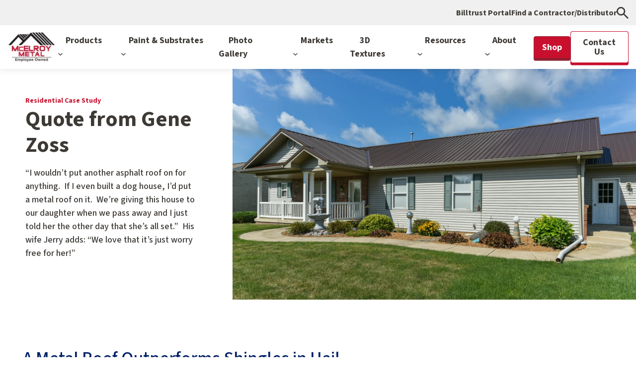

--- FILE ---
content_type: text/html; charset=UTF-8
request_url: https://www.mcelroymetal.com/residential-metal-roofing/case-studies/metal-roofs-and-hail
body_size: 35478
content:
<!doctype html><html lang="en"><head>
    <meta charset="utf-8">
    <title>Metal Roofs and Hail - Case Study | McElroy Metal</title>
    <link rel="shortcut icon" href="https://www.mcelroymetal.com/hubfs/favicon%5B1%5D.ico">
    <meta name="description" content="Learn about metal roofs and hail. Metal roofing outperforms asphalt shingles in hail.">
    
    
    
    
    
    
    
    <meta name="viewport" content="width=device-width, initial-scale=1">

    
    <meta property="og:description" content="Learn about metal roofs and hail. Metal roofing outperforms asphalt shingles in hail.">
    <meta property="og:title" content="Metal Roofs and Hail - Case Study | McElroy Metal">
    <meta name="twitter:description" content="Learn about metal roofs and hail. Metal roofing outperforms asphalt shingles in hail.">
    <meta name="twitter:title" content="Metal Roofs and Hail - Case Study | McElroy Metal">

    

    
<script id="hs-search-input__valid-content-types" type="application/json">
    [
      
        "SITE_PAGE",
      
        "LANDING_PAGE",
      
        "BLOG_POST",
      
        "LISTING_PAGE",
      
        "KNOWLEDGE_ARTICLE",
      
        "HS_CASE_STUDY"
      
    ]
</script>

    <style>
a.cta_button{-moz-box-sizing:content-box !important;-webkit-box-sizing:content-box !important;box-sizing:content-box !important;vertical-align:middle}.hs-breadcrumb-menu{list-style-type:none;margin:0px 0px 0px 0px;padding:0px 0px 0px 0px}.hs-breadcrumb-menu-item{float:left;padding:10px 0px 10px 10px}.hs-breadcrumb-menu-divider:before{content:'›';padding-left:10px}.hs-featured-image-link{border:0}.hs-featured-image{float:right;margin:0 0 20px 20px;max-width:50%}@media (max-width: 568px){.hs-featured-image{float:none;margin:0;width:100%;max-width:100%}}.hs-screen-reader-text{clip:rect(1px, 1px, 1px, 1px);height:1px;overflow:hidden;position:absolute !important;width:1px}
</style>

<link rel="stylesheet" href="https://www.mcelroymetal.com/hubfs/hub_generated/template_assets/1/184301222988/1769727970531/template_main.min.css">
<link rel="stylesheet" href="https://www.mcelroymetal.com/hubfs/hub_generated/template_assets/1/184301222982/1769727973272/template_theme-overrides.min.css">
<link rel="stylesheet" href="https://fonts.googleapis.com/css2?family=Source+Sans+3:ital,wght@0,200..900;1,200..900&amp;family=Work+Sans:ital,wght@0,100..900;1,100..900&amp;display=swap">
<link rel="stylesheet" href="//cdnjs.cloudflare.com/ajax/libs/font-awesome/4.7.0/css/font-awesome.min.css" defer="true">

<style>
  .hs-search-field{position:relative}
  .hs-search-field__input{box-sizing:border-box;width:100%}
  .hs-search-field__bar button svg{height:10px}
  .hs-search-field__suggestions{margin:0;padding:0;list-style:none}
  .hs-search-field--open .hs-search-field__suggestions{border:1px solid #000}
  .hs-search-field__suggestions li{display:block;margin:0;padding:0}
  .hs-search-field__suggestions #results-for{font-weight:700}
  .hs-search-field__suggestions #results-for,.hs-search-field__suggestions a{display:block}
  .hs-search-field__suggestions a:focus,.hs-search-field__suggestions a:hover{background-color:rgba(0,0,0,.1);outline:0}
</style>


<style>
  @media (max-height:700px) {
  #hs_cos_wrapper_module_1735540692774133 .desktop_view .dropwown-list.simple_dropdowns { height:auto !important; }

  #hs_cos_wrapper_module_1735540692774133 .desktop_view .dropwown-list {
    height:calc(100vh - 140px) !important;
    overflow-y:auto;
    min-height:auto !important;
  }
}

@media (min-width:993px) {
  #hs_cos_wrapper_module_1735540692774133 .header_navigation>ul>li>ul.simple_dropdowns.dropwown-list {
    height:auto;
    width:250px;
    top:57px;
    padding-top:5px;
    padding-bottom:5px;
    min-height:auto !important;
  }

  #hs_cos_wrapper_module_1735540692774133 .header_navigation>ul>li.simple_dropdowns_parent { position:relative; }

  #hs_cos_wrapper_module_1735540692774133 .menu-card-inner.not-image .menu-card-title {
    margin:0 0;
    display:flex;
    height:100%;
    align-items:center;
  }

  #hs_cos_wrapper_module_1735540692774133 .menu-card-inner.not-image {
    display:flex;
    align-items:center;
  }

  #hs_cos_wrapper_module_1735540692774133 .header_navigation.desktop_view .MenuToggleClick label.arrow-right {
    position:absolute;
    right:16px;
    top:50%;
    transform:translateY(-50%);
  }

  #hs_cos_wrapper_module_1735540692774133 .header_navigation.desktop_view .MenuToggleClick.active label.arrow-right svg path,
  #hs_cos_wrapper_module_1735540692774133 .header_navigation.desktop_view .MenuToggleClick:hover label.arrow-right svg path { fill:#C8102E; }

  #hs_cos_wrapper_module_1735540692774133 .header_navigation.desktop_view li.MenuToggleClick a,
  #hs_cos_wrapper_module_1735540692774133 .header_navigation.desktop_view li.MenuToggleClick label {
    position:relative;
    cursor:pointer;
  }

  #hs_cos_wrapper_module_1735540692774133 .header_navigation.desktop_view li.MenuToggleClick.active>.menu-card-row { display:block; }

  #hs_cos_wrapper_module_1735540692774133 .header_navigation>ul li.has-child-menu.active .menu-card-row.add_card { display:block; }

  #hs_cos_wrapper_module_1735540692774133 .header_navigation>ul>li>a>.arrow_down svg {
    display:inline-flex;
    vertical-align:middle;
  }

  #hs_cos_wrapper_module_1735540692774133 .header_navigation>ul>li:hover>a>.arrow_down>svg { transform:rotate(180deg); }

  #hs_cos_wrapper_module_1735540692774133 .header_navigation.mobile_view { display:none; }

  #hs_cos_wrapper_module_1735540692774133 .header_navigation>ul>li.has-menu:hover>ul.dropwown-list {
    opacity:1;
    visibility:visible;
    pointer-events:auto;
  }

  #hs_cos_wrapper_module_1735540692774133 .header_navigation>ul>li.has-menu:hover>a:before {
    content:"";
    position:absolute;
    left:0;
    right:0;
    display:block;
    height:calc(100% + 40px);
    width:100%;
    top:-20px;
    z-index:99999;
  }

  #hs_cos_wrapper_module_1735540692774133 ul.dropwown-list li a,
  #hs_cos_wrapper_module_1735540692774133 ul.dropwown-list li label { display:block; }

  #hs_cos_wrapper_module_1735540692774133 .header_navigation>ul>li>a {
    font-size:18px;
    font-weight:700;
    padding:20px 20px;
    position:relative;
  }

  #hs_cos_wrapper_module_1735540692774133 .dropwown-list {
    opacity:0;
    visibility:hidden;
    position:absolute;
    left:0;
    right:0;
    z-index:-1;
    top:100%;
    border-radius:0 0 0 4px;
    padding:20px 8px;
    box-shadow:0 0 12px #0121691A;
    border-radius:0 0 4px 4px;
    pointer-events:none;
    width:calc(100% - 30px);
    padding-bottom:80px;
    margin:0 auto;
  }

  #hs_cos_wrapper_module_1735540692774133 .item-has-children:hover:after { pointer-events:all; }

  #hs_cos_wrapper_module_1735540692774133 .header_navigation>ul>li>a>.arrow_down {
    margin-left:5px;
    display:inline-block;
  }

  #hs_cos_wrapper_module_1735540692774133 .header_navigation>ul li.has-child-menu.active { background:#fff; }

  #hs_cos_wrapper_module_1735540692774133 .header_navigation>ul li.has-child-menu>a,
  #hs_cos_wrapper_module_1735540692774133 .header_navigation>ul li.has-child-menu>label {
    position:relative;
    display:block;
  }

  #hs_cos_wrapper_module_1735540692774133 .header_navigation>ul li.has-child-menu>a:hover {}

  #hs_cos_wrapper_module_1735540692774133 .header_navigation>ul .level-3-menu>li>a,
  #hs_cos_wrapper_module_1735540692774133 .header_navigation>ul .level-3-menu>li>label {
    padding:8px 22px;
    letter-spacing:0;
    font-size:16px;
    line-height:24px;
  }

  #hs_cos_wrapper_module_1735540692774133 .header_navigation>ul li.has-child-menu>a>.arrow-right,
  #hs_cos_wrapper_module_1735540692774133 .header_navigation>ul li.has-child-menu>label>.arrow-right {
    position:absolute;
    right:16px;
    top:50%;
    transform:translateY(-50%);
  }

  #hs_cos_wrapper_module_1735540692774133 .header_navigation>ul>li.has-menu:hover>ul.dropwown-list>li { max-width:260px; }

  #hs_cos_wrapper_module_1735540692774133 .header_navigation>ul>li.has-menu:hover>ul.dropwown-list>li>a,
  #hs_cos_wrapper_module_1735540692774133 .header_navigation>ul>li.has-menu:hover>ul.dropwown-list>li>label {
    padding:12px 8px;
    font-size:16px;
    font-weight:700;
    display:block;
    line-height:18px;
  }

  #hs_cos_wrapper_module_1735540692774133 .header_navigation>ul>li.has-menu:hover>ul.dropwown-list>li.active>a {}

  #hs_cos_wrapper_module_1735540692774133 .header_navigation>ul>li.has-menu:hover>ul.dropwown-list>li.active>a svg path { fill:#C8102E; }

  #hs_cos_wrapper_module_1735540692774133 .menu-card-row {
    position:absolute;
    right:0;
    left:260px;
    width:calc(100% - 260px);
    top:0;
    row-gap:16px;
    display:none;
    padding:32px 32px 0 32px;
    background:#fff;
    z-index:9999;
    bottom:0;
    overflow-y:auto;
  }

  #hs_cos_wrapper_module_1735540692774133 .menu-card-row.active { display:block; }

  #hs_cos_wrapper_module_1735540692774133 .menu-card-row>.row {
    row-gap:16px;
    margin-left:-12px;
    margin-right:-12px;
  }

  #hs_cos_wrapper_module_1735540692774133 .menu-card-row .menu-card {
    width:25%;
    padding:0 12px;
  }

  #hs_cos_wrapper_module_1735540692774133 .menu-card-title>a {
    font-size:18px;
    font-weight:700;
    padding:12px;
    line-height:1.1;
  }

  #hs_cos_wrapper_module_1735540692774133 .menu-card-inner {
    border:1px solid var(--tertiary);
    border-radius:4px;
    overflow:hidden;
    height:100%;
    display:flex;
    flex-direction:column;
  }

  #hs_cos_wrapper_module_1735540692774133 .menu-card-inner:hover { outline:1px solid var(--tertiary); }

  #hs_cos_wrapper_module_1735540692774133 ul.dropdown_menu { display:none; }

  #hs_cos_wrapper_module_1735540692774133 ul.dropdown_menu>li:hover:before {
    content:"";
    width:60px;
    height:100%;
    position:absolute;
    left:260px;
    right:0;
    display:block;
    top:0;
  }

  #hs_cos_wrapper_module_1735540692774133 .menu-breadcrumbs { margin-bottom:24px; }

  #hs_cos_wrapper_module_1735540692774133 .menu-breadcrumbs>ul { column-gap:12px; }

  #hs_cos_wrapper_module_1735540692774133 .menu-breadcrumbs>ul>li:not(:last-child)>a:after {
    content:">";
    letter-spacing:0;
    color:#3d3935;
    font-size:20px;
    font-weight:700;
    margin-left:10px;
  }

  #hs_cos_wrapper_module_1735540692774133 .menu-breadcrumbs>ul>li,
  #hs_cos_wrapper_module_1735540692774133 .menu-breadcrumbs>ul>li>a {
    letter-spacing:0;
    color:#c8102e;
    font-size:20px;
    font-weight:700;
    line-height:24px;
  }

  #hs_cos_wrapper_module_1735540692774133 .menu-breadcrumbs>ul>li:hover {
    color:#3d3935;
    opacity:.65;
  }

  #hs_cos_wrapper_module_1735540692774133 .menu-breadcrumbs .close-menu-icon {
    position:absolute;
    top:0;
    right:0;
    background:#012169;
    border-radius:4px;
    width:24px;
    height:24px;
    padding:5px;
    cursor:pointer;
  }

  #hs_cos_wrapper_module_1735540692774133 .menu-breadcrumbs .close-menu-icon svg {
    width:100%;
    display:block;
    height:auto;
  }

  #hs_cos_wrapper_module_1735540692774133 .menu-card-inner:hover>.menu-card-image>a { transform:scale(1.1); }

  #hs_cos_wrapper_module_1735540692774133 .menu-card-image { overflow:hidden; }

  #hs_cos_wrapper_module_1735540692774133 .menu-card-title {
    margin-top:auto;
    margin-bottom:0;
  }

  #hs_cos_wrapper_module_1735540692774133 .menu-card-image>a {
    padding-bottom:56.66%;
    background-size:cover;
    background-repeat:no-repeat;
    background-position:center center;
    transition:all .3s ease;
    background-color:#f0f0f0;
  }

  #hs_cos_wrapper_module_1735540692774133 .header_navigation>ul li.has-child-menu.active .HandleLabel2 svg { transform:rotate(90deg); }

  #hs_cos_wrapper_module_1735540692774133 .header_navigation.desktop_view .MenuToggleClick.active label.arrow-right svg,
  #hs_cos_wrapper_module_1735540692774133 ul.dropdown_menu li.MenuToggleClick.list-item1.active svg { transform:rotate(90deg); }
}

@media (max-width:1200px) {
  #hs_cos_wrapper_module_1735540692774133 .header_navigation>ul>li>a {
    font-size:15px;
    padding:20px 10px;
  }
}

@media (max-width:1020px) {
  #hs_cos_wrapper_module_1735540692774133 .header_navigation>ul>li>a { font-size:14px; }
}

@media (max-width:992px) {
  #hs_cos_wrapper_module_1735540692774133 .header_navigation.mobile_view .mobile_menu_wrapper>ul>li:hover>a { color:#c8102e; }

  #hs_cos_wrapper_module_1735540692774133 .header__search_mobile form input[type=text] { background:#fff; }

  #hs_cos_wrapper_module_1735540692774133 .header_navigation.desktop_view { display:none; }

  #hs_cos_wrapper_module_1735540692774133 .header_navigation.mobile_view .mobile_menu_wrapper {
    max-width:575px;
    margin:0 auto;
    padding:24px 15px;
    height:100%;
  }

  #hs_cos_wrapper_module_1735540692774133 .header_navigation.mobile_view .mobile_menu_wrapper>ul>li>a {
    font-weight:700;
    font-size:16px;
    padding:12px 0;
    display:block;
    position:relative;
    line-height:18px;
  }

  #hs_cos_wrapper_module_1735540692774133 .child-trigger {
    height:48px;
    position:absolute;
    right:0;
    top:50%;
    transform:translateY(-50%);
    cursor:pointer;
    text-align:center;
    width:50px;
    display:flex;
    align-items:center;
    justify-content:center;
  }

  #hs_cos_wrapper_module_1735540692774133 .header__search_mobile { margin-bottom:24px; }

  #hs_cos_wrapper_module_1735540692774133 .header_navigation.mobile_view .mobile_menu_wrapper ul>li.item-has-children { position:relative; }

  #hs_cos_wrapper_module_1735540692774133 .header_navigation.mobile_view .mobile_menu_wrapper>ul {
    overflow:hidden;
    transform:translate(0,0);
    height:100%;
    overflow-y:auto;
  }

  #hs_cos_wrapper_module_1735540692774133 .header_navigation.mobile_view .mobile_menu_wrapper ul>li>.menu-children-wrapper {
    position:fixed !important;
    top:0;
    transition:all .3s ease;
    right:-100%;
    background:#f0f0f0;
    z-index:9;
    width:100%;
    height:100%;
  }

  #hs_cos_wrapper_module_1735540692774133 .header_navigation.mobile_view .mobile_menu_wrapper ul>li.item-has-children>.menu-children-wrapper.slide-this { right:0; }

  #hs_cos_wrapper_module_1735540692774133 .slide-parent>li>a { transform:translateX(-100%); }

  #hs_cos_wrapper_module_1735540692774133 .item-has-children.has-child-menu>a {
    position:relative;
    display:block;
  }

  #hs_cos_wrapper_module_1735540692774133 .slide-back svg {
    margin-right:8px;
    transform:rotate(180deg);
  }

  #hs_cos_wrapper_module_1735540692774133 .slide-back>a {
    letter-spacing:0;
    color:#c8102e;
    font-weight:700;
    font-size:16px;
    line-height:18px;
  }

  #hs_cos_wrapper_module_1735540692774133 ul.menu-children-wrapper>li>a {
    font-size:16px;
    line-height:24px;
    font-weight:700;
    padding:12px 0;
    display:block;
  }

  #hs_cos_wrapper_module_1735540692774133 .item-has-children.has-child-menu { position:relative; }

  #hs_cos_wrapper_module_1735540692774133 .menu-children-wrapper.slide-this.slide-parent>li>a { transform:translateX(0); }

  #hs_cos_wrapper_module_1735540692774133 .slide-parent>li>a { transform:translateX(-100%) !important; }

  #hs_cos_wrapper_module_1735540692774133 .slide-back-active {
    color:#3d3935;
    opacity:.6;
    font-size:16px;
    line-height:24px;
    font-weight:400;
    margin-bottom:12px;
  }

  #hs_cos_wrapper_module_1735540692774133 ul.menu-children-wrapper>li.slide-back-main>a {
    color:#c8102e;
    font-size:16px;
    font-weight:700;
  }

  #hs_cos_wrapper_module_1735540692774133 .go-back {
    display:flex;
    margin-bottom:25px;
  }

  #hs_cos_wrapper_module_1735540692774133 .go-back li.slide-back-main {
    border-right:2px solid #3d3935;
    padding-right:15px;
    margin-right:15px;
  }

  #hs_cos_wrapper_module_1735540692774133 .go-back li { line-height:16px; }

  #hs_cos_wrapper_module_1735540692774133 .go-back li a {
    font-weight:700;
    font-size:16px;
    line-height:18px;
  }

  #hs_cos_wrapper_module_1735540692774133 .go-back li a { color:var(--tertiary); }

  #hs_cos_wrapper_module_1735540692774133 .level2.menu-children-wrapper>div>li.slide-back-main.back-to-menu { display:none; }

  #hs_cos_wrapper_module_1735540692774133 .header__search_mobile form input[type=text] {
    border:1px solid var(--tertiary);
    border-radius:4px;
    letter-spacing:0;
    color:#3d3935;
    font-size:14px;
    line-height:16px;
    font-weight:600;
    padding:8px 10px;
  }

  #hs_cos_wrapper_module_1735540692774133 .mobile-navigation-links {
    border-top:2px solid #fff;
    margin-top:24px;
    padding-top:24px;
    padding-bottom:24px;
  }

  #hs_cos_wrapper_module_1735540692774133 .mobile-navigation-links>ul>li>a {
    font-weight:700;
    font-size:16px;
    padding:12px 0;
    display:block;
    position:relative;
    line-height:18px;
  }

  #hs_cos_wrapper_module_1735540692774133 .header__search_mobile form input[type=text]::-webkit-input-placeholder { color:#3d3935; }

  #hs_cos_wrapper_module_1735540692774133 .header__search_mobile form input[type=text]::-moz-placeholder { color:#3d3935; }

  #hs_cos_wrapper_module_1735540692774133 .header__search_mobile form input[type=text]:-ms-input-placeholder { color:#3d3935; }

  #hs_cos_wrapper_module_1735540692774133 .header__search_mobile form input[type=text]:-moz-placeholder { color:#3d3935; }
}

@media (min-width:993px) and (max-width:1440px) {
  #hs_cos_wrapper_module_1735540692774133 .header_navigation.desktop_view li.item-has-children.has-menu:first-child li>.menu-card-row {
    overflow-y:scroll;
    max-height:590px;
    overscroll-behavior:contain;
  }
}

</style>


<style>
  .module_17377819470911 .breadcrumb-inner {
    position: relative;
    padding-top: 8px;
padding-right: 0px;
padding-bottom: 8px;
 
    
    background-color: rgba(255, 255, 255,1.0);
    
  }
  
  
  .hs-breadcrumb-menu-item a {
    color: rgba(61, 57, 53,1.0);
  }

  @media (max-width: 992px){
    .module_17377819470911 .breadcrumb-inner  {
      padding-top: 8px;
padding-bottom: 8px;
 
    }
  }
  @media (max-width: 991px) {
    .breadcrumb-inner {
      display: none;
    }
  }
  @media (max-width: 767px){
    .module_17377819470911 .breadcrumb-inner {
      padding-top: 8px;
padding-bottom: 8px;
 
    }d
     
  }
</style>


<style>
  #hs_cos_wrapper_module_17377819470911 .breadcrumb-wrapper {
  box-shadow:0px 0px 12px #3D393526;
  position:relative;
  z-index:999;
}

#hs_cos_wrapper_module_17377819470911 .hs-breadcrumb-menu-item {
  float:none !important;
  padding:0;
}

#hs_cos_wrapper_module_17377819470911 .hs-breadcrumb-menu-divider:before {
  content:'>';
  padding-left:12px;
  padding-right:12px;
}

#hs_cos_wrapper_module_17377819470911 ul.hs-breadcrumb-menu {
  display:flex;
  flex-wrap:wrap;
  row-gap:4px;
  font-size:16px;
  line-height:1.2;
  font-weight:bold;
}

#hs_cos_wrapper_module_17377819470911 ul.hs-breadcrumb-menu a {
  font-weight:bold;
  text-decoration:none;
}

#hs_cos_wrapper_module_17377819470911 ul.hs-breadcrumb-menu a:hover { text-decoration:underline; }

#hs_cos_wrapper_module_17377819470911 li.hs-breadcrumb-menu-item.first-crumb>a {
  display:inline-block;
  width:24px;
  background-image:url(https://www.mcelroymetal.com/hubfs/raw_assets/public/McElroy%20Metal%20-%20Dec2024/images/mcelroy-breadcrumb-home.svg);
  background-repeat:no-repeat;
  text-indent:-9999px;
  background-size:contain;
  background-repeat:no-repeat;
  text-indent:-9999px;
}

#hs_cos_wrapper_module_17377819470911 li.hs-breadcrumb-menu-item.last-crumb .hs-breadcrumb-label { opacity:65%; }

#hs_cos_wrapper_module_17377819470911 ul.hs-breadcrumb-menu a:hover {}

</style>


<style>
  .widget_1741963663994 {
    position: relative;
    padding-top: 56px;
padding-right: 0px;
padding-bottom: 56px;
margin-bottom: 56px;
 
    
    background-color: rgba(255, 255, 255,1.0);
    
  }
  
  
  .widget_1741963663994 .description *{
    color: rgba(61, 57, 53,1.0);
  }
  .widget_1741963663994 .right-section {
    position: static;

  }

  .widget_1741963663994 .left-section .pre-title {
    color: rgba(200, 16, 46,1.0);
    margin-bottom:4px;
    font-weight:700;
  }
  @media (max-width: 992px){
    .widget_1741963663994 {
      padding-top: 56px;
padding-bottom: 56px;
 
    }
  }
  @media (max-width: 767px){
    .widget_1741963663994 {
      padding-top: 0px;
padding-bottom: 56px;
 
    }d
     
  }
  .panel-selector-banner {
    
    min-height: 384px;
     
    display: flex;
    align-content: center;
    align-items: center;
    justify-content: space-between;
  }
  .panel-selector-banner > .content-wrapper {
    height: 100%;
    width: 100%;
  }
</style>


<style>
  #hs_cos_wrapper_widget_1741963663994 .right-section {
  display:flex;
  align-items:center;
  justify-content:start;
}

#hs_cos_wrapper_widget_1741963663994 .description p:last-child { margin-bottom:0px; }

#hs_cos_wrapper_widget_1741963663994 .button-wrapper { margin-top:24px; }

#hs_cos_wrapper_widget_1741963663994 .row.intro {
  row-gap:32px;
  margin:0;
}

#hs_cos_wrapper_widget_1741963663994 .left-section .title { margin-bottom:1rem; }

#hs_cos_wrapper_widget_1741963663994 .right-section-bg {
  background-repeat:no-repeat;
  background-size:cover;
  background-position:center center;
  position:absolute;
  height:100%;
  width:100%;
  top:0;
  width:calc(58% + 80px);
}

#hs_cos_wrapper_widget_1741963663994 .form-overlay-bg {
  position:fixed;
  width:100%;
  height:100%;
  left:0;
  right:0;
  z-index:55;
  top:0;
  visibility:hidden;
  opacity:0;
  pointer-events:none;
  background:rgba(11,11,11,0.8);
  z-index:99999;
  transition:all 0.5s ease;
}

#hs_cos_wrapper_widget_1741963663994 .form-bio-wrapper {
  position:fixed;
  width:100%;
  height:100%;
  left:0;
  right:0;
  z-index:55;
  top:0;
  visibility:hidden;
  opacity:0;
  pointer-events:none;
  z-index:99999;
  transition:all 0.5s ease;
  transform:translateY(-50%);
}

#hs_cos_wrapper_widget_1741963663994 .form-overlay-bg.current,
#hs_cos_wrapper_widget_1741963663994 .form-bio-wrapper.current {
  visibility:visible;
  opacity:1;
  pointer-events:auto;
  transform:translateY(0);
}

#hs_cos_wrapper_widget_1741963663994 .form-bio-wrapper h3.form-title:empty { display:none; }

#hs_cos_wrapper_widget_1741963663994 .form-bio-wrapper .form-bio-inner {
  display:-webkit-box;
  display:-ms-flexbox;
  display:flex;
  -webkit-box-align:center;
  -ms-flex-align:center;
  align-items:center;
  -webkit-box-pack:center;
  -ms-flex-pack:center;
  justify-content:center;
  height:100%;
  padding:10vh 24px;
}

#hs_cos_wrapper_widget_1741963663994 .form-bio-wrapper .content-wrapper {
  display:flex;
  align-items:center;
  padding:0;
  width:100%;
  height:100%;
  margin:0 auto;
  max-width:900px;
}

#hs_cos_wrapper_widget_1741963663994 .form-bio-wrapper form {
  max-width:100%;
  box-shadow:none;
  padding:0;
  border:none;
  border-radius:0;
}

#hs_cos_wrapper_widget_1741963663994 .form-bio-wrapper .hs_cos_wrapper_type_form {
  margin:0;
  box-shadow:none;
  display:block;
  margin-bottom:0;
  max-width:500px;
  padding:0;
  width:100%;
  max-width:100%;
}

#hs_cos_wrapper_widget_1741963663994 .form-bio-wrapper .form-section {
  box-shadow:0px 10px 13px rgba(149,157,165,0.1);
  background-color:#FFFFFF;
  border-radius:8px;
  overflow:hidden;
  width:100%;
  position:relative;
  padding:20px;
  padding:30px 20px 20px;
}

#hs_cos_wrapper_widget_1741963663994 .form-bio-wrapper fieldset.form-columns-2 {
  column-gap:24px;
  display:block;
}

#hs_cos_wrapper_widget_1741963663994 .form-bio-wrapper .form-section-in {
  max-height:calc(90vh - 80px);
  overflow:auto;
  overflow-x:hidden;
  padding-right:10px;
}

#hs_cos_wrapper_widget_1741963663994 .form-bio-wrapper .close {
  position:absolute;
  right:20px;
  right:40px;
  top:20px;
  cursor:pointer;
  transition:all 0.3s ease;
}

#hs_cos_wrapper_widget_1741963663994 .video-popup-wrapper.form-bio-wrapper .close { top:5px; }

#hs_cos_wrapper_widget_1741963663994 .video-popup-wrapper.form-bio-wrapper .close:hover { top:1px; }

#hs_cos_wrapper_widget_1741963663994 .form-bio-wrapper .close svg {
  width:20px;
  height:20px;
}

#hs_cos_wrapper_widget_1741963663994 .form-bio-wrapper .close svg polygon { fill:var(--tertiary); }

#hs_cos_wrapper_widget_1741963663994 .form-bio-wrapper .form-section-in::-webkit-scrollbar {
  width:6px;
  border-radius:20px;
}

#hs_cos_wrapper_widget_1741963663994 .form-bio-wrapper .form-section-in::-webkit-scrollbar-thumb {
  background:var(--tertiary);
  border-radius:20px;
}

#hs_cos_wrapper_widget_1741963663994 .form-bio-wrapper .form-section-in::-webkit-scrollbar-track {
  background:#cecece;
  border-radius:20px;
}

#hs_cos_wrapper_widget_1741963663994 .form-bio-wrapper form input[type=file] {
  background:transparent;
  min-height:auto;
  height:auto;
  border:none;
  margin:0;
  padding:0;
  width:auto !important;
}

#hs_cos_wrapper_widget_1741963663994 .form-bio-wrapper .hs_recaptcha.hs-recaptcha.field.hs-form-field {
  overflow:hidden;
  overflow-x:auto;
}

#hs_cos_wrapper_widget_1741963663994 .form-bio-wrapper .grecaptcha-badge { margin-left:0; }

#hs_cos_wrapper_widget_1741963663994 .form-bio-wrapper form select { padding:3px 12px; }

#hs_cos_wrapper_widget_1741963663994 .form-bio-wrapper form .hs-richtext,
#hs_cos_wrapper_widget_1741963663994 .form-bio-wrapper form .hs-richtext p {
  font-size:18px;
  line-height:1.5;
}

#hs_cos_wrapper_widget_1741963663994 .form-bio-wrapper form .hs-richtext h2 { margin-bottom:12px; }

#hs_cos_wrapper_widget_1741963663994 .form-bio-wrapper .hs-input,
#hs_cos_wrapper_widget_1741963663994 .form-bio-wrapper .hs-input,
#hs_cos_wrapper_widget_1741963663994 .form-bio-wrapper .hs-input { width:100% !important; }

#hs_cos_wrapper_widget_1741963663994 .form-bio-wrapper form input[type=checkbox],
#hs_cos_wrapper_widget_1741963663994 .form-bio-wrapper form input[type=radio] { width:auto !important; }

#hs_cos_wrapper_widget_1741963663994 .form-bio-wrapper fieldset .hs-form-field .input { margin-right:0 !important; }

#hs_cos_wrapper_widget_1741963663994 .form-bio-wrapper form .input label {
  font-size:14px;
  font-weight:500;
}

@media (min-width:768px) {
  #hs_cos_wrapper_widget_1741963663994 .form-bio-wrapper fieldset.form-columns-3 .hs-form-field { width:33.333%; }

  #hs_cos_wrapper_widget_1741963663994 .form-bio-wrapper fieldset.form-columns-1,
  #hs_cos_wrapper_widget_1741963663994 .form-bio-wrapper fieldset.form-columns-2,
  #hs_cos_wrapper_widget_1741963663994 .form-bio-wrapper fieldset.form-columns-3 {
    margin:0 -8px;
    float:none;
    width:100%;
  }

  #hs_cos_wrapper_widget_1741963663994 .form-bio-wrapper fieldset.form-columns-1>div,
  #hs_cos_wrapper_widget_1741963663994 .form-bio-wrapper fieldset.form-columns-2>div,
  #hs_cos_wrapper_widget_1741963663994 .form-bio-wrapper fieldset.form-columns-3>div { padding:0 8px; }
}

@media (min-width:768px) {
  #hs_cos_wrapper_widget_1741963663994 .left-section,
  #hs_cos_wrapper_widget_1741963663994 .right-section { padding:0 36px; }
}

@media (max-width:991px) {
  #hs_cos_wrapper_widget_1741963663994 .right-section-bg { width:50%; }

  #hs_cos_wrapper_widget_1741963663994 .row.intro { margin:0 -10px; }

  #hs_cos_wrapper_widget_1741963663994 .left-section,
  #hs_cos_wrapper_widget_1741963663994 .right-section {
    -ms-flex:0 0 50%;
    flex:0 0 50%;
    max-width:50%;
    padding:0 10px;
  }
}

@media (max-width:767px) {
  #hs_cos_wrapper_widget_1741963663994 .right-section {
    position:relative;
    padding-bottom:56.25% !important;
  }

  #hs_cos_wrapper_widget_1741963663994 .left-section { order:2; }

  #hs_cos_wrapper_widget_1741963663994 .right-section { order:1; }

  #hs_cos_wrapper_widget_1741963663994 .row.intro { margin:0 -15px; }

  #hs_cos_wrapper_widget_1741963663994 .left-section,
  #hs_cos_wrapper_widget_1741963663994 .right-section {
    -ms-flex:0 0 100%;
    flex:0 0 100%;
    max-width:100%;
    padding:0 15px;
  }

  #hs_cos_wrapper_widget_1741963663994 .right-section-bg {
    left:0;
    width:100%;
  }

  #hs_cos_wrapper_widget_1741963663994 .form-bio-wrapper .form-bio-inner {
    padding:5vh 0;
    padding:5vh 20px;
  }

  #hs_cos_wrapper_widget_1741963663994 .form-bio-wrapper .form-section {
    padding:40px 25px;
    padding-right:0;
  }

  #hs_cos_wrapper_widget_1741963663994 .form-bio-wrapper .form-section-in { padding-right:20px; }

  #hs_cos_wrapper_widget_1741963663994 .form-bio-wrapper .close {
    right:23px;
    top:25px;
  }

  #hs_cos_wrapper_widget_1741963663994 .form-bio-wrapper fieldset.form-columns-3 .hs-form-field { width:100% !important; }

  #hs_cos_wrapper_widget_1741963663994 .right-section-bg { min-height:auto; }
}

</style>

<link rel="stylesheet" href="https://www.mcelroymetal.com/hubfs/hub_generated/template_assets/1/184371835784/1769727972059/template_slick.min.css">

<style>
  .module_17419640384165 {
    position: relative;
    
    background-color: rgba(255, 255, 255,1.0);
    
  }
  
  
  .module_17419640384165 .description *{
    color: rgba(61, 57, 53,1.0);
  }
  .module_17419640384165 .description h4 {
    margin-top: 32px;
  }
  .module_17419640384165 .inner{
    padding-top: 56px;
padding-right: 0px;
padding-bottom: 56px;
 
  }  
  .cards-product-wrap .slider-module_17419640384165:not(.slick-initialized) .card-item:not(:first-of-type) {display: none}
  @media (max-width: 1024px){
    .module_17419640384165 .inner{
      padding-top: 56px;
padding-bottom: 56px;
 
    }
  }
  @media (max-width: 767px){
    .module_17419640384165 .inner{
      padding-top: 56px;
padding-bottom: 56px;
 
    }
     
  }
</style>


<style>
  #hs_cos_wrapper_module_17419640384165 .slider-controls { margin-top:25px; }

#hs_cos_wrapper_module_17419640384165 .cards-product-wrap .h6,
#hs_cos_wrapper_module_17419640384165 .cards-product-wrap .h6 a,
#hs_cos_wrapper_module_17419640384165 .cards-product-wrap h6,
#hs_cos_wrapper_module_17419640384165 .cards-product-wrap h6 a {
  line-height:1.125;
  font-weight:700;
}

#hs_cos_wrapper_module_17419640384165 .cards-product-wrap a { text-decoration:none !important; }

#hs_cos_wrapper_module_17419640384165 .cards-product-wrap .top-header { margin-bottom:32px; }

#hs_cos_wrapper_module_17419640384165 .cards-product-wrap .top-header .title { margin-bottom:0; }

#hs_cos_wrapper_module_17419640384165 .cards-product-wrap .card-item .item-inner-wrap {
  padding:0 8px;
  height:100%;
}

#hs_cos_wrapper_module_17419640384165 .cards-product-wrap .card-item .item-inner {
  background-color:#ffffff;
  border:1px solid #F0F0F0;
  border-radius:4px;
  height:100%;
  transition:all .3s ease;
  box-shadow:0px 8px 24px #3D393533;
}

#hs_cos_wrapper_module_17419640384165 .cards-product-wrap .card-item:hover .item-inner {
  background-color:#fff;
  border:1px solid var(--tertiary);
}

#hs_cos_wrapper_module_17419640384165 .cards-product-wrap .card-item .image-wrap {
  padding:0 0 54.297%;
  position:relative;
  overflow:hidden;
}

#hs_cos_wrapper_module_17419640384165 .cards-product-wrap .card-item .image-wrap>img {
  position:absolute;
  top:50%;
  left:50%;
  width:100%;
  height:auto;
  transition:all .3s ease;
  object-fit:cover;
  transform:translate(-50%,-50%) scale(1);
}

#hs_cos_wrapper_module_17419640384165 .cards-product-wrap .card-item:hover .image-wrap>img { transform:translate(-50%,-50%) scale(1.15); }

#hs_cos_wrapper_module_17419640384165 .cards-product-wrap .card-item .item-inner {
  position:relative;
  overflow:hidden;
}

#hs_cos_wrapper_module_17419640384165 .cards-product-wrap .card-item .item-inner .desc { padding:12px; }

#hs_cos_wrapper_module_17419640384165 .cards-product-wrap .card-item .item-inner .desc .title {
  padding:0 0 0px;
  margin:0;
  color:rgba(1,33,105,1.0);
}

#hs_cos_wrapper_module_17419640384165 .cards-product-wrap .slides-row {
  display:-ms-flexbox !important;
  display:flex !important;
  height:auto;
}

#hs_cos_wrapper_module_17419640384165 .cards-product-wrap .card-item .image-wrap .icon-wrap {
  position:absolute;
  z-index:2;
  width:32px;
  height:32px;
  overflow:hidden;
  background-color:#c8102e;
  border-radius:4px;
  left:8px;
  top:8px;
  display:flex;
  align-items:center;
  justify-content:center;
  padding:5px;
}

#hs_cos_wrapper_module_17419640384165 .cards-product-wrap .card-item .image-wrap .icon-wrap img { width:24px; }

#hs_cos_wrapper_module_17419640384165 .cards-items .slide-arrow svg path { fill:var(--dark); }

#hs_cos_wrapper_module_17419640384165 .slide-arrow.slick-disabled svg path { opacity:.25; }

@media (max-width:767px) {
  #hs_cos_wrapper_module_17419640384165 .cards-product-wrap .top-header { margin-bottom:36px; }

  #hs_cos_wrapper_module_17419640384165 .cards-product-wrap .top-header .title { margin-bottom:24px; }
}

@media (min-width:768px) {
  #hs_cos_wrapper_module_17419640384165 .card-mobile { display:none; }

  #hs_cos_wrapper_module_17419640384165 .cards-row { row-gap:15px; }
}

@media (max-width:767px) {
  #hs_cos_wrapper_module_17419640384165 .card-desktop { display:none; }
}

#hs_cos_wrapper_module_17419640384165 .cards-product-wrap .slide-arrow {
  position:static;
  transform:none;
  color:#012169;
  -ms-flex-item-align:end;
  align-self:flex-end;
  display:-webkit-inline-box !important;
  display:-ms-inline-flexbox !important;
  display:inline-flex !important;
  -webkit-box-align:center;
  -ms-flex-align:center;
  align-items:center;
  -webkit-box-pack:center;
  -ms-flex-pack:center;
  justify-content:center;
  cursor:pointer;
}

#hs_cos_wrapper_module_17419640384165 .cards-product-wrap .prev-arrow svg { transform:rotate(180deg); }

#hs_cos_wrapper_module_17419640384165 .cards-product-wrap .slide-arrow svg {
  width:24px;
  height:24px;
}

#hs_cos_wrapper_module_17419640384165 .cards-product-wrap .slide-arrow svg {
  width:24px;
  height:24px;
}

#hs_cos_wrapper_module_17419640384165 .cards-product-wrap .slick-dots {
  margin:0 20px 0;
  position:static;
  width:auto;
}

@media (max-width:767px) {
  #hs_cos_wrapper_module_17419640384165 .slick-slide img { width:100%; }

  #hs_cos_wrapper_module_17419640384165 .cards-product-wrap .card-item .item-inner-wrap { padding:0; }

  #hs_cos_wrapper_module_17419640384165 .cards-product-wrap .slick-dotted.slick-slider { row-gap:30px; }
}

</style>

<!-- Slider navigavtion -->
<style>
  .module_17419640384165 .slick-dots {
    margin: 10px 20px 2px;
    position: static;
    width: auto;
    order: 3;
    display: block !important;
  }
  @media (max-width:767px) {
    .module_17419640384165 .slider__counter {
      margin: 0 20px 0px;
      position: relative;
      width: auto;
      font-size: 30px;
      line-height: 1;
      font-weight: bold;
      color: var(--dark);
      align-self: center;
    }
  }

</style>

<link rel="stylesheet" href="https://www.mcelroymetal.com/hubfs/hub_generated/template_assets/1/184610702716/1769727971982/template_aos.min.css">

<style>
  #hs_cos_wrapper_social_link .social-links {}

#hs_cos_wrapper_social_link .social-links__link {}

#hs_cos_wrapper_social_link .social-links__icon {}

#hs_cos_wrapper_social_link .social-links__icon svg {}

</style>


<style>
  .social-links{align-items:center;display:flex;flex-wrap:wrap;justify-content:flex-start;row-gap:20px}
  .social-links__icon{width:48px;height:48px;background:0 0;border:1px solid #012169;border-radius:10px;padding:8px 15px;display:block;position:relative}
  .social-links__icon svg{fill:#012169;height:32px;left:50%;position:absolute;top:50%;transform:translate(-50%,-50%);width:32px}
  .social-links__icon:active svg,.social-links__icon:focus svg,.social-links__icon:hover svg{fill:#012169}
  .social-links__link:not(:last-child){margin-right:12px}
  .social-links__icon:hover{background-color:transparent}
  .social-links__icon:hover{background:#012169}
  .social-links__icon:hover svg{fill:#fff}
</style>

<style>
  @font-face {
    font-family: "Source Sans 3";
    font-weight: 700;
    font-style: normal;
    font-display: swap;
    src: url("/_hcms/googlefonts/Source_Sans_3/700.woff2") format("woff2"), url("/_hcms/googlefonts/Source_Sans_3/700.woff") format("woff");
  }
  @font-face {
    font-family: "Source Sans 3";
    font-weight: 500;
    font-style: normal;
    font-display: swap;
    src: url("/_hcms/googlefonts/Source_Sans_3/500.woff2") format("woff2"), url("/_hcms/googlefonts/Source_Sans_3/500.woff") format("woff");
  }
  @font-face {
    font-family: "Source Sans 3";
    font-weight: 400;
    font-style: normal;
    font-display: swap;
    src: url("/_hcms/googlefonts/Source_Sans_3/regular.woff2") format("woff2"), url("/_hcms/googlefonts/Source_Sans_3/regular.woff") format("woff");
  }
  @font-face {
    font-family: "Source Sans 3";
    font-weight: 700;
    font-style: normal;
    font-display: swap;
    src: url("/_hcms/googlefonts/Source_Sans_3/700.woff2") format("woff2"), url("/_hcms/googlefonts/Source_Sans_3/700.woff") format("woff");
  }
</style>

<!-- Editor Styles -->
<style id="hs_editor_style" type="text/css">
.dnd_area-row-0-force-full-width-section > .row-fluid {
  max-width: none !important;
}
.dnd_area-row-2-force-full-width-section > .row-fluid {
  max-width: none !important;
}
</style>
    

    
<!--  Added by GoogleAnalytics4 integration -->
<script>
var _hsp = window._hsp = window._hsp || [];
window.dataLayer = window.dataLayer || [];
function gtag(){dataLayer.push(arguments);}

var useGoogleConsentModeV2 = true;
var waitForUpdateMillis = 1000;


if (!window._hsGoogleConsentRunOnce) {
  window._hsGoogleConsentRunOnce = true;

  gtag('consent', 'default', {
    'ad_storage': 'denied',
    'analytics_storage': 'denied',
    'ad_user_data': 'denied',
    'ad_personalization': 'denied',
    'wait_for_update': waitForUpdateMillis
  });

  if (useGoogleConsentModeV2) {
    _hsp.push(['useGoogleConsentModeV2'])
  } else {
    _hsp.push(['addPrivacyConsentListener', function(consent){
      var hasAnalyticsConsent = consent && (consent.allowed || (consent.categories && consent.categories.analytics));
      var hasAdsConsent = consent && (consent.allowed || (consent.categories && consent.categories.advertisement));

      gtag('consent', 'update', {
        'ad_storage': hasAdsConsent ? 'granted' : 'denied',
        'analytics_storage': hasAnalyticsConsent ? 'granted' : 'denied',
        'ad_user_data': hasAdsConsent ? 'granted' : 'denied',
        'ad_personalization': hasAdsConsent ? 'granted' : 'denied'
      });
    }]);
  }
}

gtag('js', new Date());
gtag('set', 'developer_id.dZTQ1Zm', true);
gtag('config', 'G-V9LJ34KE8Z');
</script>
<script async src="https://www.googletagmanager.com/gtag/js?id=G-V9LJ34KE8Z"></script>

<!-- /Added by GoogleAnalytics4 integration -->

    <link rel="canonical" href="https://www.mcelroymetal.com/residential-metal-roofing/case-studies/metal-roofs-and-hail">

<meta name="google-site-verification" content="Oe9rG055zi7_z_lSc5Cp7zhxhoZLVbxQeNb5ABXqd5M">
<meta name="google-site-verification" content="Ak9h8sRJHyxEQ18QrAEjwLTeeRIamELJEcFi8PBqrh4">

<!-- Hotjar Tracking Code for https://www.mcelroymetal.com -->
<!--<script>
    (function(h,o,t,j,a,r){
        h.hj=h.hj||function(){(h.hj.q=h.hj.q||[]).push(arguments)};
        h._hjSettings={hjid:2755534,hjsv:6};
        a=o.getElementsByTagName('head')[0];
        r=o.createElement('script');r.async=1;
        r.src=t+h._hjSettings.hjid+j+h._hjSettings.hjsv;
        a.appendChild(r);
    })(window,document,'https://static.hotjar.com/c/hotjar-','.js?sv=');
</script> 
-->

<!--<script src="https://unpkg.com/flickity@2.2.1/dist/flickity.pkgd.min.js"></script> -->
<script async defer src="https://tools.luckyorange.com/core/lo.js?site-id=53c2d88b"></script>

<!-- Start of Async Drift Code -->
<script>
"use strict";

!function() {
  var t = window.driftt = window.drift = window.driftt || [];
  if (!t.init) {
    if (t.invoked) return void (window.console && console.error && console.error("Drift snippet included twice."));
    t.invoked = !0, t.methods = [ "identify", "config", "track", "reset", "debug", "show", "ping", "page", "hide", "off", "on" ], 
    t.factory = function(e) {
      return function() {
        var n = Array.prototype.slice.call(arguments);
        return n.unshift(e), t.push(n), t;
      };
    }, t.methods.forEach(function(e) {
      t[e] = t.factory(e);
    }), t.load = function(t) {
      var e = 3e5, n = Math.ceil(new Date() / e) * e, o = document.createElement("script");
      o.type = "text/javascript", o.async = !0, o.crossorigin = "anonymous", o.src = "https://js.driftt.com/include/" + n + "/" + t + ".js";
      var i = document.getElementsByTagName("script")[0];
      i.parentNode.insertBefore(o, i);
    };
  }
}();
drift.SNIPPET_VERSION = '0.3.1';
drift.load('s6mh64cfwu86');
</script>

<!-- End of Async Drift Code -->
<script src="https://kit.fontawesome.com/94ae14bcc9.js" crossorigin="anonymous"></script>




<meta property="og:image" content="https://www.mcelroymetal.com/hubfs/case%20studies/Gene%20Zoss/KEN%20GIESEKE%20McElroy-7.jpg">
<meta property="og:image:width" content="6016">
<meta property="og:image:height" content="4016">
<meta property="og:image:alt" content="KEN GIESEKE McElroy-7">
<meta name="twitter:image" content="https://www.mcelroymetal.com/hubfs/case%20studies/Gene%20Zoss/KEN%20GIESEKE%20McElroy-7.jpg">
<meta name="twitter:image:alt" content="KEN GIESEKE McElroy-7">

<meta property="og:url" content="https://www.mcelroymetal.com/residential-metal-roofing/case-studies/metal-roofs-and-hail">
<meta name="twitter:card" content="summary_large_image">






  <meta name="generator" content="HubSpot"></head>
  <body>
    <div class="body-wrapper   hs-content-id-10204480446 hs-site-page page ">
      
      <div data-global-resource-path="McElroy Metal - Dec2024/templates/partials/header.html"><header class="header"> 
  <div class="main_header_wrapper">
    <div class="header_top_section">
      <div class="content-wrapper position-relative">
        <div class="header_bar d-flex justify-content-end align-items-center">
          <div class="link_section">
            <span id="hs_cos_wrapper_top_links" class="hs_cos_wrapper hs_cos_wrapper_widget hs_cos_wrapper_type_menu" style="" data-hs-cos-general-type="widget" data-hs-cos-type="menu"><div id="hs_menu_wrapper_top_links" class="hs-menu-wrapper active-branch no-flyouts hs-menu-flow-horizontal" role="navigation" data-sitemap-name="Default" data-menu-id="184310146693" aria-label="Navigation Menu">
 <ul role="menu">
  <li class="hs-menu-item hs-menu-depth-1" role="none"><a href="https://www.mcelroymetal.com/online-payment" role="menuitem">Billtrust Portal</a></li>
  <li class="hs-menu-item hs-menu-depth-1" role="none"><a href="https://www.mcelroymetal.com/find-a-metal-roofing-contractor-or-distributor-near-you" role="menuitem">Find a Contractor/Distributor</a></li>
 </ul>
</div></span>
          </div>
          <div class="d-flex align-items-center search_wrapper">
            <div class="header__search header--element">
              <button class="search-close" role="button" aria-label="close">×</button>
              <i class="search-icon">
                <svg xmlns="http://www.w3.org/2000/svg" width="24" height="24" viewbox="0 0 24 24">
                  <path id="search" d="M142.133-816l-8.4-8.4a7.944,7.944,0,0,1-2.3,1.267,8.126,8.126,0,0,1-2.767.467,8.366,8.366,0,0,1-6.15-2.517,8.366,8.366,0,0,1-2.517-6.15,8.366,8.366,0,0,1,2.517-6.15,8.366,8.366,0,0,1,6.15-2.517,8.366,8.366,0,0,1,6.15,2.517,8.366,8.366,0,0,1,2.517,6.15,8.127,8.127,0,0,1-.467,2.767,7.946,7.946,0,0,1-1.267,2.3l8.4,8.4Zm-13.467-9.333a5.786,5.786,0,0,0,4.25-1.75,5.786,5.786,0,0,0,1.75-4.25,5.786,5.786,0,0,0-1.75-4.25,5.786,5.786,0,0,0-4.25-1.75,5.786,5.786,0,0,0-4.25,1.75,5.786,5.786,0,0,0-1.75,4.25,5.786,5.786,0,0,0,1.75,4.25A5.786,5.786,0,0,0,128.667-825.333Z" transform="translate(-120 840)" fill="#3d3935"></path>
                </svg>
              </i>
              <div id="hs_cos_wrapper_module_17403859780445" class="hs_cos_wrapper hs_cos_wrapper_widget hs_cos_wrapper_type_module" style="" data-hs-cos-general-type="widget" data-hs-cos-type="module">













<div class="hs-search-field search_mobile_desktop_wrapper">

  <div class="hs-search-field__bar">
    <form data-hs-do-not-collect="true" action="/hs-search-results">
      
      <input type="text" id="mm_header_search_input" class="hs-search-field__input" name="term" autocomplete="off" aria-label="Search" placeholder="Search">

      
      
      <input type="hidden" name="type" value="SITE_PAGE">
      
      
      
      <input type="hidden" name="type" value="LANDING_PAGE">
      
      
      
      <input type="hidden" name="type" value="BLOG_POST">
      
      
      
      
      
      
      
      <input type="hidden" name="type" value="HS_CASE_STUDY">
      
      

      
    </form>
  </div>
  <ul class="hs-search-field__suggestions"></ul>
</div>


</div>
            </div>
            <div class="header__search_mobile">             
              <div id="hs_cos_wrapper_module_174038580083717" class="hs_cos_wrapper hs_cos_wrapper_widget hs_cos_wrapper_type_module" style="" data-hs-cos-general-type="widget" data-hs-cos-type="module">













<div class="hs-search-field search_mobile_module_wrapper">

  <div class="hs-search-field__bar">
    <form data-hs-do-not-collect="true" action="/hs-search-results">
      
      <input type="text" class="hs-search-field__input" name="term" autocomplete="off" aria-label="Search" placeholder="Search">

      
      
      <input type="hidden" name="type" value="SITE_PAGE">
      
      
      
      <input type="hidden" name="type" value="LANDING_PAGE">
      
      
      
      <input type="hidden" name="type" value="BLOG_POST">
      
      
      
      
      
      
      
      <input type="hidden" name="type" value="HS_CASE_STUDY">
      
      

      
      <button aria-label="Search"><span id="hs_cos_wrapper_module_174038580083717_" class="hs_cos_wrapper hs_cos_wrapper_widget hs_cos_wrapper_type_icon" style="" data-hs-cos-general-type="widget" data-hs-cos-type="icon"><svg version="1.0" xmlns="http://www.w3.org/2000/svg" viewbox="0 0 512 512" aria-hidden="true"><g id="search1_layer"><path d="M505 442.7L405.3 343c-4.5-4.5-10.6-7-17-7H372c27.6-35.3 44-79.7 44-128C416 93.1 322.9 0 208 0S0 93.1 0 208s93.1 208 208 208c48.3 0 92.7-16.4 128-44v16.3c0 6.4 2.5 12.5 7 17l99.7 99.7c9.4 9.4 24.6 9.4 33.9 0l28.3-28.3c9.4-9.4 9.4-24.6.1-34zM208 336c-70.7 0-128-57.2-128-128 0-70.7 57.2-128 128-128 70.7 0 128 57.2 128 128 0 70.7-57.2 128-128 128z" /></g></svg></span></button>
      
    </form>
  </div>
  <ul class="hs-search-field__suggestions"></ul>
</div>

</div>
            </div>
            <div class="search_button">
              <svg xmlns="http://www.w3.org/2000/svg" width="24" height="24" viewbox="0 0 24 24">
                <path id="search" d="M142.133-816l-8.4-8.4a7.944,7.944,0,0,1-2.3,1.267,8.126,8.126,0,0,1-2.767.467,8.366,8.366,0,0,1-6.15-2.517,8.366,8.366,0,0,1-2.517-6.15,8.366,8.366,0,0,1,2.517-6.15,8.366,8.366,0,0,1,6.15-2.517,8.366,8.366,0,0,1,6.15,2.517,8.366,8.366,0,0,1,2.517,6.15,8.127,8.127,0,0,1-.467,2.767,7.946,7.946,0,0,1-1.267,2.3l8.4,8.4Zm-13.467-9.333a5.786,5.786,0,0,0,4.25-1.75,5.786,5.786,0,0,0,1.75-4.25,5.786,5.786,0,0,0-1.75-4.25,5.786,5.786,0,0,0-4.25-1.75,5.786,5.786,0,0,0-4.25,1.75,5.786,5.786,0,0,0-1.75,4.25,5.786,5.786,0,0,0,1.75,4.25A5.786,5.786,0,0,0,128.667-825.333Z" transform="translate(-120 840)" fill="#3d3935" />
              </svg>
            </div>
          </div>
        </div>
      </div>
    </div>
    <div class="bottom_section">
      <div class="content-wrapper position-relative">
        <div class="bottom_inner_section d-flex align-items-center justify-content-between">
          <div class="logo_wrapper position-relative">
            
            <div id="hs_cos_wrapper_header_logo" class="hs_cos_wrapper hs_cos_wrapper_widget hs_cos_wrapper_type_module widget-type-logo" style="" data-hs-cos-general-type="widget" data-hs-cos-type="module">
  






















  
  <span id="hs_cos_wrapper_header_logo_hs_logo_widget" class="hs_cos_wrapper hs_cos_wrapper_widget hs_cos_wrapper_type_logo" style="" data-hs-cos-general-type="widget" data-hs-cos-type="logo"><a href="https://www.mcelroymetal.com" id="hs-link-header_logo_hs_logo_widget" style="border-width:0px;border:0px;"><img src="https://www.mcelroymetal.com/hs-fs/hubfs/McElroy%20Logo%20Emp%20Ownd%20Opt1_BLK-RED.png?width=100&amp;height=66&amp;name=McElroy%20Logo%20Emp%20Ownd%20Opt1_BLK-RED.png" class="hs-image-widget " height="66" style="height: auto;width:100px;border-width:0px;border:0px;" width="100" alt="McElroy Metal - Employee Owned" title="McElroy Metal - Employee Owned" srcset="https://www.mcelroymetal.com/hs-fs/hubfs/McElroy%20Logo%20Emp%20Ownd%20Opt1_BLK-RED.png?width=50&amp;height=33&amp;name=McElroy%20Logo%20Emp%20Ownd%20Opt1_BLK-RED.png 50w, https://www.mcelroymetal.com/hs-fs/hubfs/McElroy%20Logo%20Emp%20Ownd%20Opt1_BLK-RED.png?width=100&amp;height=66&amp;name=McElroy%20Logo%20Emp%20Ownd%20Opt1_BLK-RED.png 100w, https://www.mcelroymetal.com/hs-fs/hubfs/McElroy%20Logo%20Emp%20Ownd%20Opt1_BLK-RED.png?width=150&amp;height=99&amp;name=McElroy%20Logo%20Emp%20Ownd%20Opt1_BLK-RED.png 150w, https://www.mcelroymetal.com/hs-fs/hubfs/McElroy%20Logo%20Emp%20Ownd%20Opt1_BLK-RED.png?width=200&amp;height=132&amp;name=McElroy%20Logo%20Emp%20Ownd%20Opt1_BLK-RED.png 200w, https://www.mcelroymetal.com/hs-fs/hubfs/McElroy%20Logo%20Emp%20Ownd%20Opt1_BLK-RED.png?width=250&amp;height=165&amp;name=McElroy%20Logo%20Emp%20Ownd%20Opt1_BLK-RED.png 250w, https://www.mcelroymetal.com/hs-fs/hubfs/McElroy%20Logo%20Emp%20Ownd%20Opt1_BLK-RED.png?width=300&amp;height=198&amp;name=McElroy%20Logo%20Emp%20Ownd%20Opt1_BLK-RED.png 300w" sizes="(max-width: 100px) 100vw, 100px"></a></span>
</div>
          </div>
          <div class="menu_section">
            <div id="hs_cos_wrapper_module_1735540692774133" class="hs_cos_wrapper hs_cos_wrapper_widget hs_cos_wrapper_type_module" style="" data-hs-cos-general-type="widget" data-hs-cos-type="module"><div class="header_navigation desktop_view">
  <ul class="no-list d-flex align-items-center">
    
    <li class="item-has-children has-menu ">
      
      
      <a class="menu_link " href="https://www.mcelroymetal.com/products">
        Products
        
        <label class="arrow_down">
          <svg xmlns="http://www.w3.org/2000/svg" width="9.607" height="5.927" viewbox="0 0 9.607 5.927">
            <path id="arrow-down" d="M4.8,0,0,4.8,1.123,5.927,4.8,2.247l3.68,3.68L9.607,4.8Z" transform="translate(9.607 5.927) rotate(180)" fill="#3d3935" />
          </svg>
        </label>
        
      </a>
      
      <ul class="dropwown-list level-2-menu no-list menu-children-wrapper">
        
        <li class=" item-has-children has-child-menu  active">  
          
          <a role="presentation" class="HandleLabel2">            
            Roof Panels
            
            <label class="arrow-right">
              <svg xmlns="http://www.w3.org/2000/svg" width="5.927" height="9.607" viewbox="0 0 5.927 9.607">
                <path id="arrow-open" d="M4.8,0,0,4.8,1.123,5.927,4.8,2.247l3.68,3.68L9.607,4.8Z" transform="translate(5.927) rotate(90)" fill="#3d3935" />
              </svg>
            </label>
            
          </a>      
          
          
          <!-- 3rd Level menu -->
          
          
          <ul class="dropdown_menu level-3-menu no-list menu-children-wrapper" style="display: block;">
            
            <li class="MenuToggleClick list-item1 active " data-target="menuitem1">
              
              <a role="presentation">
                Standing Seam
                
                <label class="arrow-right">
                  <svg xmlns="http://www.w3.org/2000/svg" width="5.927" height="9.607" viewbox="0 0 5.927 9.607">
                    <path id="arrow-open" d="M4.8,0,0,4.8,1.123,5.927,4.8,2.247l3.68,3.68L9.607,4.8Z" transform="translate(5.927) rotate(90)" fill="#3d3935"></path>
                  </svg>
                </label>
                
              </a>
              
              <div class="menu-card-row menu_row1 active" data-target="menuitem1">
                <div class="menu-breadcrumbs position-relative">
                  <ul class="d-flex no-list">
                    <li>
                      
                      
                      <a href="https://www.mcelroymetal.com/metal-roofing-panel">Roof Panels</a></li>
                    <li class="last-breadcrumb">
                      
                      
                      <a href="https://www.mcelroymetal.com/standing-seam-metal-roofing-systems"> Standing Seam
                      </a>
                    </li>
                  </ul>
                  <div class="close-menu-icon">
                    <svg xmlns="http://www.w3.org/2000/svg" xmlns:xlink="http://www.w3.org/1999/xlink" width="12" height="12" viewbox="0 0 12 12">
                      <defs>
                        <clippath id="clip-pathStanding_Seam">
                          <rect id="Rectangle_59701" data-name="Rectangle 5970" width="12" height="12" transform="translate(0.457)" fill="#fff" stroke="#707070" stroke-width="1" />
                        </clippath>
                      </defs>
                      <g id="menu-close-MOBILE" transform="translate(-250.503 -707)">
                        <g id="Mask_Group_99" data-name="Mask Group 99" transform="translate(250.046 707)" clip-path="url(#clip-pathStanding_Seam)">
                          <rect id="Rectangle_59671" data-name="Rectangle 5967" width="1.869" height="14.948" transform="translate(10.853 0.283) rotate(45)" fill="#fff" />
                          <rect id="Rectangle_59681" data-name="Rectangle 5968" width="1.869" height="14.948" transform="translate(0.283 1.604) rotate(-45)" fill="#fff" />
                        </g>
                      </g>
                    </svg>
                  </div>
                </div>
                
                <div class="row menu-children-wrapper">
                  
                  <div class="menu-card">
                    <div class="menu-card-inner ">
                      
                      <div class="menu-card-image">
                        
                        
                        <a role="presentation" style="background-image: url(https://www.mcelroymetal.com/hs-fs/hubfs/Mega%20Nav%20Thumbnails/138T_flat_Regal_Blue.jpg?width=340&amp;name=138T_flat_Regal_Blue.jpg)" href="https://www.mcelroymetal.com/standing-seam-metal-roofing-systems/138t-238t">      
                        </a>
                      </div>
                      
                      
                      <div class="menu-card-title text-center">
                        
                        
                        <a aria-label="Read more about 138T/238T" href="https://www.mcelroymetal.com/standing-seam-metal-roofing-systems/138t-238t"> 
                          138T/238T
                        </a>
                      </div>
                      
                    </div>
                  </div>
                  
                  <div class="menu-card">
                    <div class="menu-card-inner ">
                      
                      <div class="menu-card-image">
                        
                        
                        <a role="presentation" style="background-image: url(https://www.mcelroymetal.com/hs-fs/hubfs/Mega%20Nav%20Thumbnails/instalok_minor_rib_Regal_Blue.jpg?width=340&amp;name=instalok_minor_rib_Regal_Blue.jpg)" href="https://www.mcelroymetal.com/standing-seam-metal-roofing-systems/instaloc-snap-lock">      
                        </a>
                      </div>
                      
                      
                      <div class="menu-card-title text-center">
                        
                        
                        <a aria-label="Read more about Instaloc Snap Lock" href="https://www.mcelroymetal.com/standing-seam-metal-roofing-systems/instaloc-snap-lock"> 
                          Instaloc Snap Lock
                        </a>
                      </div>
                      
                    </div>
                  </div>
                  
                  <div class="menu-card">
                    <div class="menu-card-inner ">
                      
                      <div class="menu-card-image">
                        
                        
                        <a role="presentation" style="background-image: url(https://www.mcelroymetal.com/hs-fs/hubfs/Mega%20Nav%20Thumbnails/masterlok-90_Regal_Blue.jpg?width=340&amp;name=masterlok-90_Regal_Blue.jpg)" href="https://www.mcelroymetal.com/standing-seam-metal-roofing-systems/masterlok-90-and-masterlok-fs">      
                        </a>
                      </div>
                      
                      
                      <div class="menu-card-title text-center">
                        
                        
                        <a aria-label="Read more about MasterLok-90 MasterLok-FS" href="https://www.mcelroymetal.com/standing-seam-metal-roofing-systems/masterlok-90-and-masterlok-fs"> 
                          MasterLok-90 MasterLok-FS
                        </a>
                      </div>
                      
                    </div>
                  </div>
                  
                  <div class="menu-card">
                    <div class="menu-card-inner ">
                      
                      <div class="menu-card-image">
                        
                        
                        <a role="presentation" style="background-image: url(https://www.mcelroymetal.com/hs-fs/hubfs/Mega%20Nav%20Thumbnails/maxima_2_striated_Regal_Blue.jpg?width=340&amp;name=maxima_2_striated_Regal_Blue.jpg)" href="https://www.mcelroymetal.com/standing-seam-metal-roofing-systems/maxima">      
                        </a>
                      </div>
                      
                      
                      <div class="menu-card-title text-center">
                        
                        
                        <a aria-label="Read more about Maxima" href="https://www.mcelroymetal.com/standing-seam-metal-roofing-systems/maxima"> 
                          Maxima
                        </a>
                      </div>
                      
                    </div>
                  </div>
                  
                  <div class="menu-card">
                    <div class="menu-card-inner ">
                      
                      <div class="menu-card-image">
                        
                        
                        <a role="presentation" style="background-image: url(https://www.mcelroymetal.com/hs-fs/hubfs/Mega%20Nav%20Thumbnails/medallion_flat_Regal_Blue.jpg?width=340&amp;name=medallion_flat_Regal_Blue.jpg)" href="https://www.mcelroymetal.com/standing-seam-metal-roofing-systems/medallion-and-medallion-ii">      
                        </a>
                      </div>
                      
                      
                      <div class="menu-card-title text-center">
                        
                        
                        <a aria-label="Read more about Medallion I/Medallion II" href="https://www.mcelroymetal.com/standing-seam-metal-roofing-systems/medallion-and-medallion-ii"> 
                          Medallion I/Medallion II
                        </a>
                      </div>
                      
                    </div>
                  </div>
                  
                  <div class="menu-card">
                    <div class="menu-card-inner ">
                      
                      <div class="menu-card-image">
                        
                        
                        <a role="presentation" style="background-image: url(https://www.mcelroymetal.com/hs-fs/hubfs/Mega%20Nav%20Thumbnails/medallion-lok_flat_Regal_Blue-1.jpg?width=340&amp;name=medallion-lok_flat_Regal_Blue-1.jpg)" href="https://www.mcelroymetal.com/standing-seam-metal-roofing-systems/medallion-lok">      
                        </a>
                      </div>
                      
                      
                      <div class="menu-card-title text-center">
                        
                        
                        <a aria-label="Read more about Medallion-Lok" href="https://www.mcelroymetal.com/standing-seam-metal-roofing-systems/medallion-lok"> 
                          Medallion-Lok
                        </a>
                      </div>
                      
                    </div>
                  </div>
                  
                  <div class="menu-card">
                    <div class="menu-card-inner ">
                      
                      <div class="menu-card-image">
                        
                        
                        <a role="presentation" style="background-image: url(https://www.mcelroymetal.com/hs-fs/hubfs/Mega%20Nav%20Thumbnails/meridian_striated_16in_Regal_Blue.jpg?width=340&amp;name=meridian_striated_16in_Regal_Blue.jpg)" href="https://www.mcelroymetal.com/standing-seam-metal-roofing-systems/meridian">      
                        </a>
                      </div>
                      
                      
                      <div class="menu-card-title text-center">
                        
                        
                        <a aria-label="Read more about Meridian" href="https://www.mcelroymetal.com/standing-seam-metal-roofing-systems/meridian"> 
                          Meridian
                        </a>
                      </div>
                      
                    </div>
                  </div>
                  
                  <div class="menu-card">
                    <div class="menu-card-inner ">
                      
                      <div class="menu-card-image">
                        
                        
                        <a role="presentation" style="background-image: url(https://www.mcelroymetal.com/hs-fs/hubfs/Mega%20Nav%20Thumbnails/mirage2_Regal_Blue.jpg?width=340&amp;name=mirage2_Regal_Blue.jpg)" href="https://www.mcelroymetal.com/standing-seam-metal-roofing-systems/mirage-and-mirage-ii">      
                        </a>
                      </div>
                      
                      
                      <div class="menu-card-title text-center">
                        
                        
                        <a aria-label="Read more about Mirage II" href="https://www.mcelroymetal.com/standing-seam-metal-roofing-systems/mirage-and-mirage-ii"> 
                          Mirage II
                        </a>
                      </div>
                      
                    </div>
                  </div>
                  
                  <div class="menu-card">
                    <div class="menu-card-inner ">
                      
                      <div class="menu-card-image">
                        
                        
                        <a role="presentation" style="background-image: url(https://www.mcelroymetal.com/hs-fs/hubfs/Mega%20Nav%20Thumbnails/Trap_tee_Regal_Blue.jpg?width=340&amp;name=Trap_tee_Regal_Blue.jpg)" href="https://www.mcelroymetal.com/standing-seam-metal-roofing-systems/trap-tee">      
                        </a>
                      </div>
                      
                      
                      <div class="menu-card-title text-center">
                        
                        
                        <a aria-label="Read more about Trap-Tee" href="https://www.mcelroymetal.com/standing-seam-metal-roofing-systems/trap-tee"> 
                          Trap-Tee
                        </a>
                      </div>
                      
                    </div>
                  </div>
                  
                </div> 
                
              </div>
            </li>
            
            <li class="MenuToggleClick  " data-target="menuitem2">
              
              <a role="presentation">
                Standing Seam Curved
                
                <label class="arrow-right">
                  <svg xmlns="http://www.w3.org/2000/svg" width="5.927" height="9.607" viewbox="0 0 5.927 9.607">
                    <path id="arrow-open" d="M4.8,0,0,4.8,1.123,5.927,4.8,2.247l3.68,3.68L9.607,4.8Z" transform="translate(5.927) rotate(90)" fill="#3d3935"></path>
                  </svg>
                </label>
                
              </a>
              
              <div class="menu-card-row menu_row2 " data-target="menuitem2">
                <div class="menu-breadcrumbs position-relative">
                  <ul class="d-flex no-list">
                    <li>
                      
                      
                      <a href="https://www.mcelroymetal.com/metal-roofing-panel">Roof Panels</a></li>
                    <li class="last-breadcrumb">
                      
                      
                      <a href="https://www.mcelroymetal.com/standing-seam-metal-roofing-systems/curved-metal-roofing"> Standing Seam Curved
                      </a>
                    </li>
                  </ul>
                  <div class="close-menu-icon">
                    <svg xmlns="http://www.w3.org/2000/svg" xmlns:xlink="http://www.w3.org/1999/xlink" width="12" height="12" viewbox="0 0 12 12">
                      <defs>
                        <clippath id="clip-pathStanding_Seam_Curved">
                          <rect id="Rectangle_59702" data-name="Rectangle 5970" width="12" height="12" transform="translate(0.457)" fill="#fff" stroke="#707070" stroke-width="1" />
                        </clippath>
                      </defs>
                      <g id="menu-close-MOBILE" transform="translate(-250.503 -707)">
                        <g id="Mask_Group_99" data-name="Mask Group 99" transform="translate(250.046 707)" clip-path="url(#clip-pathStanding_Seam_Curved)">
                          <rect id="Rectangle_59672" data-name="Rectangle 5967" width="1.869" height="14.948" transform="translate(10.853 0.283) rotate(45)" fill="#fff" />
                          <rect id="Rectangle_59682" data-name="Rectangle 5968" width="1.869" height="14.948" transform="translate(0.283 1.604) rotate(-45)" fill="#fff" />
                        </g>
                      </g>
                    </svg>
                  </div>
                </div>
                
                <div class="row menu-children-wrapper">
                  
                  <div class="menu-card">
                    <div class="menu-card-inner ">
                      
                      <div class="menu-card-image">
                        
                        
                        <a role="presentation" style="background-image: url(https://www.mcelroymetal.com/hs-fs/hubfs/Mega%20Nav%20Thumbnails/138T_flat_Regal_Blue.jpg?width=340&amp;name=138T_flat_Regal_Blue.jpg)" href="https://www.mcelroymetal.com/standing-seam-metal-roofing-systems/138t-238t#curving">      
                        </a>
                      </div>
                      
                      
                      <div class="menu-card-title text-center">
                        
                        
                        <a aria-label="Read more about 138T/238T" href="https://www.mcelroymetal.com/standing-seam-metal-roofing-systems/138t-238t#curving"> 
                          138T/238T
                        </a>
                      </div>
                      
                    </div>
                  </div>
                  
                  <div class="menu-card">
                    <div class="menu-card-inner ">
                      
                      <div class="menu-card-image">
                        
                        
                        <a role="presentation" style="background-image: url(https://www.mcelroymetal.com/hs-fs/hubfs/Mega%20Nav%20Thumbnails/maxima_2_striated_Regal_Blue.jpg?width=340&amp;name=maxima_2_striated_Regal_Blue.jpg)" href="https://www.mcelroymetal.com/standing-seam-metal-roofing-systems/maxima#curving">      
                        </a>
                      </div>
                      
                      
                      <div class="menu-card-title text-center">
                        
                        
                        <a aria-label="Read more about Maxima" href="https://www.mcelroymetal.com/standing-seam-metal-roofing-systems/maxima#curving"> 
                          Maxima
                        </a>
                      </div>
                      
                    </div>
                  </div>
                  
                  <div class="menu-card">
                    <div class="menu-card-inner ">
                      
                      <div class="menu-card-image">
                        
                        
                        <a role="presentation" style="background-image: url(https://www.mcelroymetal.com/hs-fs/hubfs/Mega%20Nav%20Thumbnails/medallion_striated_Regal_Blue.jpg?width=340&amp;name=medallion_striated_Regal_Blue.jpg)" href="https://www.mcelroymetal.com/standing-seam-metal-roofing-systems/medallion-and-medallion-ii#curving">      
                        </a>
                      </div>
                      
                      
                      <div class="menu-card-title text-center">
                        
                        
                        <a aria-label="Read more about Medallion I" href="https://www.mcelroymetal.com/standing-seam-metal-roofing-systems/medallion-and-medallion-ii#curving"> 
                          Medallion I
                        </a>
                      </div>
                      
                    </div>
                  </div>
                  
                </div> 
                
              </div>
            </li>
            
            <li class="MenuToggleClick  " data-target="menuitem3">
              
              <a role="presentation">
                Standing Seam Services
                
                <label class="arrow-right">
                  <svg xmlns="http://www.w3.org/2000/svg" width="5.927" height="9.607" viewbox="0 0 5.927 9.607">
                    <path id="arrow-open" d="M4.8,0,0,4.8,1.123,5.927,4.8,2.247l3.68,3.68L9.607,4.8Z" transform="translate(5.927) rotate(90)" fill="#3d3935"></path>
                  </svg>
                </label>
                
              </a>
              
              <div class="menu-card-row menu_row3 " data-target="menuitem3">
                <div class="menu-breadcrumbs position-relative">
                  <ul class="d-flex no-list">
                    <li>
                      
                      
                      <a href="https://www.mcelroymetal.com/metal-roofing-panel">Roof Panels</a></li>
                    <li class="last-breadcrumb">
                      
                      
                      <a href="https://www.mcelroymetal.com/standing-seam-services"> Standing Seam Services
                      </a>
                    </li>
                  </ul>
                  <div class="close-menu-icon">
                    <svg xmlns="http://www.w3.org/2000/svg" xmlns:xlink="http://www.w3.org/1999/xlink" width="12" height="12" viewbox="0 0 12 12">
                      <defs>
                        <clippath id="clip-pathStanding_Seam_Services">
                          <rect id="Rectangle_59703" data-name="Rectangle 5970" width="12" height="12" transform="translate(0.457)" fill="#fff" stroke="#707070" stroke-width="1" />
                        </clippath>
                      </defs>
                      <g id="menu-close-MOBILE" transform="translate(-250.503 -707)">
                        <g id="Mask_Group_99" data-name="Mask Group 99" transform="translate(250.046 707)" clip-path="url(#clip-pathStanding_Seam_Services)">
                          <rect id="Rectangle_59673" data-name="Rectangle 5967" width="1.869" height="14.948" transform="translate(10.853 0.283) rotate(45)" fill="#fff" />
                          <rect id="Rectangle_59683" data-name="Rectangle 5968" width="1.869" height="14.948" transform="translate(0.283 1.604) rotate(-45)" fill="#fff" />
                        </g>
                      </g>
                    </svg>
                  </div>
                </div>
                
                <div class="row menu-children-wrapper">
                  
                  <div class="menu-card">
                    <div class="menu-card-inner not-image ">
                      
                      
                      <div class="menu-card-title text-center">
                        
                        
                        <a aria-label="Read more about Eave Notching" href="https://www.mcelroymetal.com/standing-seam-metal-roofing-systems/services/eave-notching"> 
                          Eave Notching
                        </a>
                      </div>
                      
                    </div>
                  </div>
                  
                  <div class="menu-card">
                    <div class="menu-card-inner not-image ">
                      
                      
                      <div class="menu-card-title text-center">
                        
                        
                        <a aria-label="Read more about Onsite Rollforming" href="https://www.mcelroymetal.com/standing-seam-metal-roofing-systems/services/onsite-rollforming"> 
                          Onsite Rollforming
                        </a>
                      </div>
                      
                    </div>
                  </div>
                  
                  <div class="menu-card">
                    <div class="menu-card-inner not-image ">
                      
                      
                      <div class="menu-card-title text-center">
                        
                        
                        <a aria-label="Read more about Standing Seam Installation Class" href="https://blog.mcelroymetal.com/metal-roofing-contractors/metal-roof-installation-training"> 
                          Standing Seam Installation Class
                        </a>
                      </div>
                      
                    </div>
                  </div>
                  
                  <div class="menu-card">
                    <div class="menu-card-inner not-image ">
                      
                      
                      <div class="menu-card-title text-center">
                        
                        
                        <a aria-label="Read more about Seamer Rental" href="https://www.mcelroymetal.com/standing-seam-metal-roofing-systems/services/seamer-rental"> 
                          Seamer Rental
                        </a>
                      </div>
                      
                    </div>
                  </div>
                  
                </div> 
                
              </div>
            </li>
            
            <li class="MenuToggleClick  " data-target="menuitem4">
              
              <a role="presentation">
                Exposed Fastener
                
                <label class="arrow-right">
                  <svg xmlns="http://www.w3.org/2000/svg" width="5.927" height="9.607" viewbox="0 0 5.927 9.607">
                    <path id="arrow-open" d="M4.8,0,0,4.8,1.123,5.927,4.8,2.247l3.68,3.68L9.607,4.8Z" transform="translate(5.927) rotate(90)" fill="#3d3935"></path>
                  </svg>
                </label>
                
              </a>
              
              <div class="menu-card-row menu_row4 " data-target="menuitem4">
                <div class="menu-breadcrumbs position-relative">
                  <ul class="d-flex no-list">
                    <li>
                      
                      
                      <a href="https://www.mcelroymetal.com/metal-roofing-panel">Roof Panels</a></li>
                    <li class="last-breadcrumb">
                      
                      
                      <a href="https://www.mcelroymetal.com/exposed-fastener-panels"> Exposed Fastener
                      </a>
                    </li>
                  </ul>
                  <div class="close-menu-icon">
                    <svg xmlns="http://www.w3.org/2000/svg" xmlns:xlink="http://www.w3.org/1999/xlink" width="12" height="12" viewbox="0 0 12 12">
                      <defs>
                        <clippath id="clip-pathExposed_Fastener">
                          <rect id="Rectangle_59704" data-name="Rectangle 5970" width="12" height="12" transform="translate(0.457)" fill="#fff" stroke="#707070" stroke-width="1" />
                        </clippath>
                      </defs>
                      <g id="menu-close-MOBILE" transform="translate(-250.503 -707)">
                        <g id="Mask_Group_99" data-name="Mask Group 99" transform="translate(250.046 707)" clip-path="url(#clip-pathExposed_Fastener)">
                          <rect id="Rectangle_59674" data-name="Rectangle 5967" width="1.869" height="14.948" transform="translate(10.853 0.283) rotate(45)" fill="#fff" />
                          <rect id="Rectangle_59684" data-name="Rectangle 5968" width="1.869" height="14.948" transform="translate(0.283 1.604) rotate(-45)" fill="#fff" />
                        </g>
                      </g>
                    </svg>
                  </div>
                </div>
                
                <div class="row menu-children-wrapper">
                  
                  <div class="menu-card">
                    <div class="menu-card-inner ">
                      
                      <div class="menu-card-image">
                        
                        
                        <a role="presentation" style="background-image: url(https://www.mcelroymetal.com/hs-fs/hubfs/Mega%20Nav%20Thumbnails/5-V_Colonial_Red.jpg?width=340&amp;name=5-V_Colonial_Red.jpg)" href="https://www.mcelroymetal.com/exposed-fastener-panels/5v">      
                        </a>
                      </div>
                      
                      
                      <div class="menu-card-title text-center">
                        
                        
                        <a aria-label="Read more about 5V" href="https://www.mcelroymetal.com/exposed-fastener-panels/5v"> 
                          5V
                        </a>
                      </div>
                      
                    </div>
                  </div>
                  
                  <div class="menu-card">
                    <div class="menu-card-inner ">
                      
                      <div class="menu-card-image">
                        
                        
                        <a role="presentation" style="background-image: url(https://www.mcelroymetal.com/hs-fs/hubfs/Mega%20Nav%20Thumbnails/max-rib_Colonial_Red.jpg?width=340&amp;name=max-rib_Colonial_Red.jpg)" href="https://www.mcelroymetal.com/exposed-fastener-panels/max-rib">      
                        </a>
                      </div>
                      
                      
                      <div class="menu-card-title text-center">
                        
                        
                        <a aria-label="Read more about Max-Rib" href="https://www.mcelroymetal.com/exposed-fastener-panels/max-rib"> 
                          Max-Rib
                        </a>
                      </div>
                      
                    </div>
                  </div>
                  
                  <div class="menu-card">
                    <div class="menu-card-inner ">
                      
                      <div class="menu-card-image">
                        
                        
                        <a role="presentation" style="background-image: url(https://www.mcelroymetal.com/hs-fs/hubfs/Mega%20Nav%20Thumbnails/mega-rib_Colonial_Red.jpg?width=340&amp;name=mega-rib_Colonial_Red.jpg)" href="https://www.mcelroymetal.com/exposed-fastener-panels/mega-rib">      
                        </a>
                      </div>
                      
                      
                      <div class="menu-card-title text-center">
                        
                        
                        <a aria-label="Read more about Mega-Rib" href="https://www.mcelroymetal.com/exposed-fastener-panels/mega-rib"> 
                          Mega-Rib
                        </a>
                      </div>
                      
                    </div>
                  </div>
                  
                  <div class="menu-card">
                    <div class="menu-card-inner ">
                      
                      <div class="menu-card-image">
                        
                        
                        <a role="presentation" style="background-image: url(https://www.mcelroymetal.com/hs-fs/hubfs/Mega%20Nav%20Thumbnails/mesa_Colonial_Red.jpg?width=340&amp;name=mesa_Colonial_Red.jpg)" href="https://www.mcelroymetal.com/exposed-fastener-panels/mesa">      
                        </a>
                      </div>
                      
                      
                      <div class="menu-card-title text-center">
                        
                        
                        <a aria-label="Read more about Mesa" href="https://www.mcelroymetal.com/exposed-fastener-panels/mesa"> 
                          Mesa
                        </a>
                      </div>
                      
                    </div>
                  </div>
                  
                  <div class="menu-card">
                    <div class="menu-card-inner ">
                      
                      <div class="menu-card-image">
                        
                        
                        <a role="presentation" style="background-image: url(https://www.mcelroymetal.com/hs-fs/hubfs/Mega%20Nav%20Thumbnails/modern-rib_Colonial_Red.jpg?width=340&amp;name=modern-rib_Colonial_Red.jpg)" href="https://www.mcelroymetal.com/exposed-fastener-panels/modern-rib">      
                        </a>
                      </div>
                      
                      
                      <div class="menu-card-title text-center">
                        
                        
                        <a aria-label="Read more about Modern-Rib" href="https://www.mcelroymetal.com/exposed-fastener-panels/modern-rib"> 
                          Modern-Rib
                        </a>
                      </div>
                      
                    </div>
                  </div>
                  
                  <div class="menu-card">
                    <div class="menu-card-inner ">
                      
                      <div class="menu-card-image">
                        
                        
                        <a role="presentation" style="background-image: url(https://www.mcelroymetal.com/hs-fs/hubfs/Mega%20Nav%20Thumbnails/m-cor_Colonial_Red.jpg?width=340&amp;name=m-cor_Colonial_Red.jpg)" href="https://www.mcelroymetal.com/exposed-fastener-panels/m-cor">      
                        </a>
                      </div>
                      
                      
                      <div class="menu-card-title text-center">
                        
                        
                        <a aria-label="Read more about M-Cor" href="https://www.mcelroymetal.com/exposed-fastener-panels/m-cor"> 
                          M-Cor
                        </a>
                      </div>
                      
                    </div>
                  </div>
                  
                  <div class="menu-card">
                    <div class="menu-card-inner ">
                      
                      <div class="menu-card-image">
                        
                        
                        <a role="presentation" style="background-image: url(https://www.mcelroymetal.com/hs-fs/hubfs/Mega%20Nav%20Thumbnails/multi-cor_Colonial_Red.jpg?width=340&amp;name=multi-cor_Colonial_Red.jpg)" href="https://www.mcelroymetal.com/exposed-fastener-panels/multi-cor">      
                        </a>
                      </div>
                      
                      
                      <div class="menu-card-title text-center">
                        
                        
                        <a aria-label="Read more about Multi-Cor" href="https://www.mcelroymetal.com/exposed-fastener-panels/multi-cor"> 
                          Multi-Cor
                        </a>
                      </div>
                      
                    </div>
                  </div>
                  
                  <div class="menu-card">
                    <div class="menu-card-inner ">
                      
                      <div class="menu-card-image">
                        
                        
                        <a role="presentation" style="background-image: url(https://www.mcelroymetal.com/hs-fs/hubfs/Mega%20Nav%20Thumbnails/multi-rib_Colonial_Red.jpg?width=340&amp;name=multi-rib_Colonial_Red.jpg)" href="https://www.mcelroymetal.com/exposed-fastener-panels/multi-rib">      
                        </a>
                      </div>
                      
                      
                      <div class="menu-card-title text-center">
                        
                        
                        <a aria-label="Read more about Multi-Rib" href="https://www.mcelroymetal.com/exposed-fastener-panels/multi-rib"> 
                          Multi-Rib
                        </a>
                      </div>
                      
                    </div>
                  </div>
                  
                  <div class="menu-card">
                    <div class="menu-card-inner ">
                      
                      <div class="menu-card-image">
                        
                        
                        <a role="presentation" style="background-image: url(https://www.mcelroymetal.com/hs-fs/hubfs/Mega%20Nav%20Thumbnails/R-panel_Colonial_Red.jpg?width=340&amp;name=R-panel_Colonial_Red.jpg)" href="https://www.mcelroymetal.com/exposed-fastener-panels/r-panel">      
                        </a>
                      </div>
                      
                      
                      <div class="menu-card-title text-center">
                        
                        
                        <a aria-label="Read more about R-Panel" href="https://www.mcelroymetal.com/exposed-fastener-panels/r-panel"> 
                          R-Panel
                        </a>
                      </div>
                      
                    </div>
                  </div>
                  
                  <div class="menu-card">
                    <div class="menu-card-inner ">
                      
                      <div class="menu-card-image">
                        
                        
                        <a role="presentation" style="background-image: url(https://www.mcelroymetal.com/hs-fs/hubfs/Mega%20Nav%20Thumbnails/U-panel_Colonial_Red.jpg?width=340&amp;name=U-panel_Colonial_Red.jpg)" href="https://www.mcelroymetal.com/exposed-fastener-panels/u-panel">      
                        </a>
                      </div>
                      
                      
                      <div class="menu-card-title text-center">
                        
                        
                        <a aria-label="Read more about U-Panel" href="https://www.mcelroymetal.com/exposed-fastener-panels/u-panel"> 
                          U-Panel
                        </a>
                      </div>
                      
                    </div>
                  </div>
                  
                </div> 
                
              </div>
            </li>
            
            <li class="MenuToggleClick  " data-target="menuitem5">
              
              <a role="presentation">
                Retrofit &amp; Recover
                
                <label class="arrow-right">
                  <svg xmlns="http://www.w3.org/2000/svg" width="5.927" height="9.607" viewbox="0 0 5.927 9.607">
                    <path id="arrow-open" d="M4.8,0,0,4.8,1.123,5.927,4.8,2.247l3.68,3.68L9.607,4.8Z" transform="translate(5.927) rotate(90)" fill="#3d3935"></path>
                  </svg>
                </label>
                
              </a>
              
              <div class="menu-card-row menu_row5 " data-target="menuitem5">
                <div class="menu-breadcrumbs position-relative">
                  <ul class="d-flex no-list">
                    <li>
                      
                      
                      <a href="https://www.mcelroymetal.com/metal-roofing-panel">Roof Panels</a></li>
                    <li class="last-breadcrumb">
                      
                      
                      <a href="https://www.mcelroymetal.com/retrofit-and-recover"> Retrofit &amp; Recover
                      </a>
                    </li>
                  </ul>
                  <div class="close-menu-icon">
                    <svg xmlns="http://www.w3.org/2000/svg" xmlns:xlink="http://www.w3.org/1999/xlink" width="12" height="12" viewbox="0 0 12 12">
                      <defs>
                        <clippath id="clip-pathRetrofit_&amp;_Recover">
                          <rect id="Rectangle_59705" data-name="Rectangle 5970" width="12" height="12" transform="translate(0.457)" fill="#fff" stroke="#707070" stroke-width="1" />
                        </clippath>
                      </defs>
                      <g id="menu-close-MOBILE" transform="translate(-250.503 -707)">
                        <g id="Mask_Group_99" data-name="Mask Group 99" transform="translate(250.046 707)" clip-path="url(#clip-pathRetrofit_&amp;_Recover)">
                          <rect id="Rectangle_59675" data-name="Rectangle 5967" width="1.869" height="14.948" transform="translate(10.853 0.283) rotate(45)" fill="#fff" />
                          <rect id="Rectangle_59685" data-name="Rectangle 5968" width="1.869" height="14.948" transform="translate(0.283 1.604) rotate(-45)" fill="#fff" />
                        </g>
                      </g>
                    </svg>
                  </div>
                </div>
                
                <div class="row menu-children-wrapper">
                  
                  <div class="menu-card">
                    <div class="menu-card-inner ">
                      
                      <div class="menu-card-image">
                        
                        
                        <a role="presentation" style="background-image: url(https://www.mcelroymetal.com/hs-fs/hubfs/Mega%20Nav%20Thumbnails/138T_flat_Regal_Blue.jpg?width=340&amp;name=138T_flat_Regal_Blue.jpg)" href="https://www.mcelroymetal.com/retrofit-and-recover/138t-shingle-recover">      
                        </a>
                      </div>
                      
                      
                      <div class="menu-card-title text-center">
                        
                        
                        <a aria-label="Read more about 138T Shingle Recover" href="https://www.mcelroymetal.com/retrofit-and-recover/138t-shingle-recover"> 
                          138T Shingle Recover
                        </a>
                      </div>
                      
                    </div>
                  </div>
                  
                  <div class="menu-card">
                    <div class="menu-card-inner ">
                      
                      <div class="menu-card-image">
                        
                        
                        <a role="presentation" style="background-image: url(https://www.mcelroymetal.com/hs-fs/hubfs/Mega%20Nav%20Thumbnails/238T_flat_Regal_Blue.jpg?width=340&amp;name=238T_flat_Regal_Blue.jpg)" href="https://www.mcelroymetal.com/retrofit-and-recover/238t-metal-over-metal">      
                        </a>
                      </div>
                      
                      
                      <div class="menu-card-title text-center">
                        
                        
                        <a aria-label="Read more about 238T Metal Over Metal Recover" href="https://www.mcelroymetal.com/retrofit-and-recover/238t-metal-over-metal"> 
                          238T Metal Over Metal Recover
                        </a>
                      </div>
                      
                    </div>
                  </div>
                  
                  <div class="menu-card">
                    <div class="menu-card-inner ">
                      
                      <div class="menu-card-image">
                        
                        
                        <a role="presentation" style="background-image: url(https://www.mcelroymetal.com/hs-fs/hubfs/assets/retrofit_blue_light.jpg?width=340&amp;name=retrofit_blue_light.jpg)" href="https://www.mcelroymetal.com/metal-roofing/retrofit-and-recover/low-slope-to-steep-slope">      
                        </a>
                      </div>
                      
                      
                      <div class="menu-card-title text-center">
                        
                        
                        <a aria-label="Read more about Metal Over Low Slope" href="https://www.mcelroymetal.com/metal-roofing/retrofit-and-recover/low-slope-to-steep-slope"> 
                          Metal Over Low Slope
                        </a>
                      </div>
                      
                    </div>
                  </div>
                  
                  <div class="menu-card">
                    <div class="menu-card-inner ">
                      
                      <div class="menu-card-image">
                        
                        
                        <a role="presentation" style="background-image: url(https://www.mcelroymetal.com/hs-fs/hubfs/Mega%20Nav%20Thumbnails/Trap_tee_Regal_Blue.jpg?width=340&amp;name=Trap_tee_Regal_Blue.jpg)" href="https://www.mcelroymetal.com/retrofit-and-recover/trap-tee-recover">      
                        </a>
                      </div>
                      
                      
                      <div class="menu-card-title text-center">
                        
                        
                        <a aria-label="Read more about Trap-Tee Recover" href="https://www.mcelroymetal.com/retrofit-and-recover/trap-tee-recover"> 
                          Trap-Tee Recover
                        </a>
                      </div>
                      
                    </div>
                  </div>
                  
                </div> 
                
              </div>
            </li>
            
            <li class="MenuToggleClick  " data-target="menuitem6">
              
              <a role="presentation">
                Specialty Panels
                
                <label class="arrow-right">
                  <svg xmlns="http://www.w3.org/2000/svg" width="5.927" height="9.607" viewbox="0 0 5.927 9.607">
                    <path id="arrow-open" d="M4.8,0,0,4.8,1.123,5.927,4.8,2.247l3.68,3.68L9.607,4.8Z" transform="translate(5.927) rotate(90)" fill="#3d3935"></path>
                  </svg>
                </label>
                
              </a>
              
              <div class="menu-card-row menu_row6 " data-target="menuitem6">
                <div class="menu-breadcrumbs position-relative">
                  <ul class="d-flex no-list">
                    <li>
                      
                      
                      <a href="https://www.mcelroymetal.com/metal-roofing-panel">Roof Panels</a></li>
                    <li class="last-breadcrumb">
                      
                      
                      <a href="https://www.mcelroymetal.com/specialty-roofing-panels"> Specialty Panels
                      </a>
                    </li>
                  </ul>
                  <div class="close-menu-icon">
                    <svg xmlns="http://www.w3.org/2000/svg" xmlns:xlink="http://www.w3.org/1999/xlink" width="12" height="12" viewbox="0 0 12 12">
                      <defs>
                        <clippath id="clip-pathSpecialty_Panels">
                          <rect id="Rectangle_59706" data-name="Rectangle 5970" width="12" height="12" transform="translate(0.457)" fill="#fff" stroke="#707070" stroke-width="1" />
                        </clippath>
                      </defs>
                      <g id="menu-close-MOBILE" transform="translate(-250.503 -707)">
                        <g id="Mask_Group_99" data-name="Mask Group 99" transform="translate(250.046 707)" clip-path="url(#clip-pathSpecialty_Panels)">
                          <rect id="Rectangle_59676" data-name="Rectangle 5967" width="1.869" height="14.948" transform="translate(10.853 0.283) rotate(45)" fill="#fff" />
                          <rect id="Rectangle_59686" data-name="Rectangle 5968" width="1.869" height="14.948" transform="translate(0.283 1.604) rotate(-45)" fill="#fff" />
                        </g>
                      </g>
                    </svg>
                  </div>
                </div>
                
                <div class="row menu-children-wrapper">
                  
                  <div class="menu-card">
                    <div class="menu-card-inner ">
                      
                      <div class="menu-card-image">
                        
                        
                        <a role="presentation" style="background-image: url(https://www.mcelroymetal.com/hs-fs/hubfs/Mega%20Nav%20Thumbnails/met-tile_Slate_Gray.jpg?width=340&amp;name=met-tile_Slate_Gray.jpg)" href="https://www.mcelroymetal.com/specialty-roofing-panels/met-tile-metal-roof-tile">      
                        </a>
                      </div>
                      
                      
                      <div class="menu-card-title text-center">
                        
                        
                        <a aria-label="Read more about Met-Tile" href="https://www.mcelroymetal.com/specialty-roofing-panels/met-tile-metal-roof-tile"> 
                          Met-Tile
                        </a>
                      </div>
                      
                    </div>
                  </div>
                  
                  <div class="menu-card">
                    <div class="menu-card-inner ">
                      
                      <div class="menu-card-image">
                        
                        
                        <a role="presentation" style="background-image: url(https://www.mcelroymetal.com/hs-fs/hubfs/Mega%20Nav%20Thumbnails/milan_Slate_Gray.jpg?width=340&amp;name=milan_Slate_Gray.jpg)" href="https://www.mcelroymetal.com/specialty-roofing-panels/milan-steel-shingles">      
                        </a>
                      </div>
                      
                      
                      <div class="menu-card-title text-center">
                        
                        
                        <a aria-label="Read more about Milan" href="https://www.mcelroymetal.com/specialty-roofing-panels/milan-steel-shingles"> 
                          Milan
                        </a>
                      </div>
                      
                    </div>
                  </div>
                  
                  <div class="menu-card">
                    <div class="menu-card-inner ">
                      
                      <div class="menu-card-image">
                        
                        
                        <a role="presentation" style="background-image: url(https://www.mcelroymetal.com/hs-fs/hubfs/Mega%20Nav%20Thumbnails/Tilcor%20.jpg?width=340&amp;name=Tilcor%20.jpg)" href="https://www.mcelroymetal.com/specialty-roofing-panels/stone-coated-steel-shingle">      
                        </a>
                      </div>
                      
                      
                      <div class="menu-card-title text-center">
                        
                        
                        <a aria-label="Read more about Tilcor Stone Coated Steel Shingle" href="https://www.mcelroymetal.com/specialty-roofing-panels/stone-coated-steel-shingle"> 
                          Tilcor Stone Coated Steel Shingle
                        </a>
                      </div>
                      
                    </div>
                  </div>
                  
                </div> 
                
              </div>
            </li>
            
          </ul>
          
          <!-- END 3rd Level menu -->
          
        </li>
        
        <li class=" item-has-children has-child-menu  ">  
          
          <a role="presentation" class="HandleLabel2">            
            Wall Panels
            
            <label class="arrow-right">
              <svg xmlns="http://www.w3.org/2000/svg" width="5.927" height="9.607" viewbox="0 0 5.927 9.607">
                <path id="arrow-open" d="M4.8,0,0,4.8,1.123,5.927,4.8,2.247l3.68,3.68L9.607,4.8Z" transform="translate(5.927) rotate(90)" fill="#3d3935" />
              </svg>
            </label>
            
          </a>      
          
          
          <!-- 3rd Level menu -->
          
          
          <ul class="dropdown_menu level-3-menu no-list menu-children-wrapper">
            
            <li class="MenuToggleClick list-item1 active " data-target="menuitem1">
              
              <a role="presentation">
                Concealed Fastener Panels
                
                <label class="arrow-right">
                  <svg xmlns="http://www.w3.org/2000/svg" width="5.927" height="9.607" viewbox="0 0 5.927 9.607">
                    <path id="arrow-open" d="M4.8,0,0,4.8,1.123,5.927,4.8,2.247l3.68,3.68L9.607,4.8Z" transform="translate(5.927) rotate(90)" fill="#3d3935"></path>
                  </svg>
                </label>
                
              </a>
              
              <div class="menu-card-row menu_row1 active" data-target="menuitem1">
                <div class="menu-breadcrumbs position-relative">
                  <ul class="d-flex no-list">
                    <li>
                      
                      
                      <a href="https://www.mcelroymetal.com/metal-wall-panel">Wall Panels</a></li>
                    <li class="last-breadcrumb">
                      
                      
                      <a href="https://www.mcelroymetal.com/concealed-fastener-panels/wall"> Concealed Fastener Panels
                      </a>
                    </li>
                  </ul>
                  <div class="close-menu-icon">
                    <svg xmlns="http://www.w3.org/2000/svg" xmlns:xlink="http://www.w3.org/1999/xlink" width="12" height="12" viewbox="0 0 12 12">
                      <defs>
                        <clippath id="clip-pathConcealed_Fastener_Panels">
                          <rect id="Rectangle_59701" data-name="Rectangle 5970" width="12" height="12" transform="translate(0.457)" fill="#fff" stroke="#707070" stroke-width="1" />
                        </clippath>
                      </defs>
                      <g id="menu-close-MOBILE" transform="translate(-250.503 -707)">
                        <g id="Mask_Group_99" data-name="Mask Group 99" transform="translate(250.046 707)" clip-path="url(#clip-pathConcealed_Fastener_Panels)">
                          <rect id="Rectangle_59671" data-name="Rectangle 5967" width="1.869" height="14.948" transform="translate(10.853 0.283) rotate(45)" fill="#fff" />
                          <rect id="Rectangle_59681" data-name="Rectangle 5968" width="1.869" height="14.948" transform="translate(0.283 1.604) rotate(-45)" fill="#fff" />
                        </g>
                      </g>
                    </svg>
                  </div>
                </div>
                
                <div class="row menu-children-wrapper">
                  
                  <div class="menu-card">
                    <div class="menu-card-inner ">
                      
                      <div class="menu-card-image">
                        
                        
                        <a role="presentation" style="background-image: url(https://www.mcelroymetal.com/hs-fs/hubfs/Mega%20Nav%20Thumbnails/fw_plank_Patina_Green.jpg?width=340&amp;name=fw_plank_Patina_Green.jpg)" href="https://www.mcelroymetal.com/soffit-panel/fw-panel">      
                        </a>
                      </div>
                      
                      
                      <div class="menu-card-title text-center">
                        
                        
                        <a aria-label="Read more about FW" href="https://www.mcelroymetal.com/soffit-panel/fw-panel"> 
                          FW
                        </a>
                      </div>
                      
                    </div>
                  </div>
                  
                  <div class="menu-card">
                    <div class="menu-card-inner ">
                      
                      <div class="menu-card-image">
                        
                        
                        <a role="presentation" style="background-image: url(https://www.mcelroymetal.com/hs-fs/hubfs/Mega%20Nav%20Thumbnails/msr_panel_Patina_Green.jpg?width=340&amp;name=msr_panel_Patina_Green.jpg)" href="https://www.mcelroymetal.com/concealed-fastener-panels/wall/msr">      
                        </a>
                      </div>
                      
                      
                      <div class="menu-card-title text-center">
                        
                        
                        <a aria-label="Read more about MSR" href="https://www.mcelroymetal.com/concealed-fastener-panels/wall/msr"> 
                          MSR
                        </a>
                      </div>
                      
                    </div>
                  </div>
                  
                  <div class="menu-card">
                    <div class="menu-card-inner ">
                      
                      <div class="menu-card-image">
                        
                        
                        <a role="presentation" style="background-image: url(https://www.mcelroymetal.com/hs-fs/hubfs/Mega%20Nav%20Thumbnails/Visionline_Patina_Green.jpg?width=340&amp;name=Visionline_Patina_Green.jpg)" href="https://www.mcelroymetal.com/concealed-fastener-panels/wall/visionline-f-series">      
                        </a>
                      </div>
                      
                      
                      <div class="menu-card-title text-center">
                        
                        
                        <a aria-label="Read more about Visionline F-Series" href="https://www.mcelroymetal.com/concealed-fastener-panels/wall/visionline-f-series"> 
                          Visionline F-Series
                        </a>
                      </div>
                      
                    </div>
                  </div>
                  
                  <div class="menu-card">
                    <div class="menu-card-inner ">
                      
                      <div class="menu-card-image">
                        
                        
                        <a role="presentation" style="background-image: url(https://www.mcelroymetal.com/hs-fs/hubfs/Mega%20Nav%20Thumbnails/Nostalgia_Evergreen-1.jpg?width=340&amp;name=Nostalgia_Evergreen-1.jpg)" href="https://www.mcelroymetal.com/concealed-fastener-panels/wall/nostalgia-board-and-batten">      
                        </a>
                      </div>
                      
                      
                      <div class="menu-card-title text-center">
                        
                        
                        <a aria-label="Read more about Nostalgia Board &amp; Batten" href="https://www.mcelroymetal.com/concealed-fastener-panels/wall/nostalgia-board-and-batten"> 
                          Nostalgia Board &amp; Batten
                        </a>
                      </div>
                      
                    </div>
                  </div>
                  
                  <div class="menu-card">
                    <div class="menu-card-inner ">
                      
                      <div class="menu-card-image">
                        
                        
                        <a role="presentation" style="background-image: url(https://www.mcelroymetal.com/hs-fs/hubfs/Mega%20Nav%20Thumbnails/wave-panel_FIXED_Patina_Green.jpg?width=340&amp;name=wave-panel_FIXED_Patina_Green.jpg)" href="https://www.mcelroymetal.com/concealed-fastener-panels/wall/wave-panel">      
                        </a>
                      </div>
                      
                      
                      <div class="menu-card-title text-center">
                        
                        
                        <a aria-label="Read more about Wave Panel" href="https://www.mcelroymetal.com/concealed-fastener-panels/wall/wave-panel"> 
                          Wave Panel
                        </a>
                      </div>
                      
                    </div>
                  </div>
                  
                  <div class="menu-card">
                    <div class="menu-card-inner ">
                      
                      <div class="menu-card-image">
                        
                        
                        <a role="presentation" style="background-image: url(https://www.mcelroymetal.com/hs-fs/hubfs/Mega%20Nav%20Thumbnails/matrix_16in_Patina_Green.jpg?width=340&amp;name=matrix_16in_Patina_Green.jpg)" href="https://www.mcelroymetal.com/soffit-panel/matrix">      
                        </a>
                      </div>
                      
                      
                      <div class="menu-card-title text-center">
                        
                        
                        <a aria-label="Read more about Matrix" href="https://www.mcelroymetal.com/soffit-panel/matrix"> 
                          Matrix
                        </a>
                      </div>
                      
                    </div>
                  </div>
                  
                  <div class="menu-card">
                    <div class="menu-card-inner ">
                      
                      <div class="menu-card-image">
                        
                        
                        <a role="presentation" style="background-image: url(https://www.mcelroymetal.com/hs-fs/hubfs/Mega%20Nav%20Thumbnails/marquee-lok_Patina_Green_HR-thumbnail.png?width=340&amp;name=marquee-lok_Patina_Green_HR-thumbnail.png)" href="https://www.mcelroymetal.com/soffit-panel/marquee-lok">      
                        </a>
                      </div>
                      
                      
                      <div class="menu-card-title text-center">
                        
                        
                        <a aria-label="Read more about Marquee-Lok" href="https://www.mcelroymetal.com/soffit-panel/marquee-lok"> 
                          Marquee-Lok
                        </a>
                      </div>
                      
                    </div>
                  </div>
                  
                </div> 
                
              </div>
            </li>
            
            <li class="MenuToggleClick  " data-target="menuitem2">
              
              <a role="presentation">
                Exposed Fastener Panels
                
                <label class="arrow-right">
                  <svg xmlns="http://www.w3.org/2000/svg" width="5.927" height="9.607" viewbox="0 0 5.927 9.607">
                    <path id="arrow-open" d="M4.8,0,0,4.8,1.123,5.927,4.8,2.247l3.68,3.68L9.607,4.8Z" transform="translate(5.927) rotate(90)" fill="#3d3935"></path>
                  </svg>
                </label>
                
              </a>
              
              <div class="menu-card-row menu_row2 " data-target="menuitem2">
                <div class="menu-breadcrumbs position-relative">
                  <ul class="d-flex no-list">
                    <li>
                      
                      
                      <a href="https://www.mcelroymetal.com/metal-wall-panel">Wall Panels</a></li>
                    <li class="last-breadcrumb">
                      
                      
                      <a href="https://www.mcelroymetal.com/exposed-fastener-panels"> Exposed Fastener Panels
                      </a>
                    </li>
                  </ul>
                  <div class="close-menu-icon">
                    <svg xmlns="http://www.w3.org/2000/svg" xmlns:xlink="http://www.w3.org/1999/xlink" width="12" height="12" viewbox="0 0 12 12">
                      <defs>
                        <clippath id="clip-pathExposed_Fastener_Panels">
                          <rect id="Rectangle_59702" data-name="Rectangle 5970" width="12" height="12" transform="translate(0.457)" fill="#fff" stroke="#707070" stroke-width="1" />
                        </clippath>
                      </defs>
                      <g id="menu-close-MOBILE" transform="translate(-250.503 -707)">
                        <g id="Mask_Group_99" data-name="Mask Group 99" transform="translate(250.046 707)" clip-path="url(#clip-pathExposed_Fastener_Panels)">
                          <rect id="Rectangle_59672" data-name="Rectangle 5967" width="1.869" height="14.948" transform="translate(10.853 0.283) rotate(45)" fill="#fff" />
                          <rect id="Rectangle_59682" data-name="Rectangle 5968" width="1.869" height="14.948" transform="translate(0.283 1.604) rotate(-45)" fill="#fff" />
                        </g>
                      </g>
                    </svg>
                  </div>
                </div>
                
                <div class="row menu-children-wrapper">
                  
                  <div class="menu-card">
                    <div class="menu-card-inner ">
                      
                      <div class="menu-card-image">
                        
                        
                        <a role="presentation" style="background-image: url(https://www.mcelroymetal.com/hs-fs/hubfs/Mega%20Nav%20Thumbnails/max-rib_Colonial_Red.jpg?width=340&amp;name=max-rib_Colonial_Red.jpg)" href="https://www.mcelroymetal.com/exposed-fastener-panels/max-rib">      
                        </a>
                      </div>
                      
                      
                      <div class="menu-card-title text-center">
                        
                        
                        <a aria-label="Read more about Max-Rib" href="https://www.mcelroymetal.com/exposed-fastener-panels/max-rib"> 
                          Max-Rib
                        </a>
                      </div>
                      
                    </div>
                  </div>
                  
                  <div class="menu-card">
                    <div class="menu-card-inner ">
                      
                      <div class="menu-card-image">
                        
                        
                        <a role="presentation" style="background-image: url(https://www.mcelroymetal.com/hs-fs/hubfs/Mega%20Nav%20Thumbnails/mega-rib_Colonial_Red.jpg?width=340&amp;name=mega-rib_Colonial_Red.jpg)" href="https://www.mcelroymetal.com/exposed-fastener-panels/mega-rib">      
                        </a>
                      </div>
                      
                      
                      <div class="menu-card-title text-center">
                        
                        
                        <a aria-label="Read more about Mega-Rib" href="https://www.mcelroymetal.com/exposed-fastener-panels/mega-rib"> 
                          Mega-Rib
                        </a>
                      </div>
                      
                    </div>
                  </div>
                  
                  <div class="menu-card">
                    <div class="menu-card-inner ">
                      
                      <div class="menu-card-image">
                        
                        
                        <a role="presentation" style="background-image: url(https://www.mcelroymetal.com/hs-fs/hubfs/Mega%20Nav%20Thumbnails/mesa_Colonial_Red.jpg?width=340&amp;name=mesa_Colonial_Red.jpg)" href="https://www.mcelroymetal.com/exposed-fastener-panels/mesa">      
                        </a>
                      </div>
                      
                      
                      <div class="menu-card-title text-center">
                        
                        
                        <a aria-label="Read more about Mesa" href="https://www.mcelroymetal.com/exposed-fastener-panels/mesa"> 
                          Mesa
                        </a>
                      </div>
                      
                    </div>
                  </div>
                  
                  <div class="menu-card">
                    <div class="menu-card-inner ">
                      
                      <div class="menu-card-image">
                        
                        
                        <a role="presentation" style="background-image: url(https://www.mcelroymetal.com/hs-fs/hubfs/Mega%20Nav%20Thumbnails/mini-rib_Colonial_Red.jpg?width=340&amp;name=mini-rib_Colonial_Red.jpg)" href="https://www.mcelroymetal.com/exposed-fastener-panels/mini-rib">      
                        </a>
                      </div>
                      
                      
                      <div class="menu-card-title text-center">
                        
                        
                        <a aria-label="Read more about Mini-Rib" href="https://www.mcelroymetal.com/exposed-fastener-panels/mini-rib"> 
                          Mini-Rib
                        </a>
                      </div>
                      
                    </div>
                  </div>
                  
                  <div class="menu-card">
                    <div class="menu-card-inner ">
                      
                      <div class="menu-card-image">
                        
                        
                        <a role="presentation" style="background-image: url(https://www.mcelroymetal.com/hs-fs/hubfs/Mega%20Nav%20Thumbnails/modern-rib_Colonial_Red.jpg?width=340&amp;name=modern-rib_Colonial_Red.jpg)" href="https://www.mcelroymetal.com/exposed-fastener-panels/modern-rib">      
                        </a>
                      </div>
                      
                      
                      <div class="menu-card-title text-center">
                        
                        
                        <a aria-label="Read more about Modern-Rib" href="https://www.mcelroymetal.com/exposed-fastener-panels/modern-rib"> 
                          Modern-Rib
                        </a>
                      </div>
                      
                    </div>
                  </div>
                  
                  <div class="menu-card">
                    <div class="menu-card-inner ">
                      
                      <div class="menu-card-image">
                        
                        
                        <a role="presentation" style="background-image: url(https://www.mcelroymetal.com/hs-fs/hubfs/Mega%20Nav%20Thumbnails/m-cor_Colonial_Red.jpg?width=340&amp;name=m-cor_Colonial_Red.jpg)" href="https://www.mcelroymetal.com/exposed-fastener-panels/m-cor">      
                        </a>
                      </div>
                      
                      
                      <div class="menu-card-title text-center">
                        
                        
                        <a aria-label="Read more about M-Cor" href="https://www.mcelroymetal.com/exposed-fastener-panels/m-cor"> 
                          M-Cor
                        </a>
                      </div>
                      
                    </div>
                  </div>
                  
                  <div class="menu-card">
                    <div class="menu-card-inner ">
                      
                      <div class="menu-card-image">
                        
                        
                        <a role="presentation" style="background-image: url(https://www.mcelroymetal.com/hs-fs/hubfs/Mega%20Nav%20Thumbnails/multi-cor_Colonial_Red.jpg?width=340&amp;name=multi-cor_Colonial_Red.jpg)" href="https://www.mcelroymetal.com/exposed-fastener-panels/multi-cor">      
                        </a>
                      </div>
                      
                      
                      <div class="menu-card-title text-center">
                        
                        
                        <a aria-label="Read more about Multi-Cor" href="https://www.mcelroymetal.com/exposed-fastener-panels/multi-cor"> 
                          Multi-Cor
                        </a>
                      </div>
                      
                    </div>
                  </div>
                  
                  <div class="menu-card">
                    <div class="menu-card-inner ">
                      
                      <div class="menu-card-image">
                        
                        
                        <a role="presentation" style="background-image: url(https://www.mcelroymetal.com/hs-fs/hubfs/Mega%20Nav%20Thumbnails/multi-rib_Colonial_Red.jpg?width=340&amp;name=multi-rib_Colonial_Red.jpg)" href="https://www.mcelroymetal.com/exposed-fastener-panels/multi-rib">      
                        </a>
                      </div>
                      
                      
                      <div class="menu-card-title text-center">
                        
                        
                        <a aria-label="Read more about Multi-Rib" href="https://www.mcelroymetal.com/exposed-fastener-panels/multi-rib"> 
                          Multi-Rib
                        </a>
                      </div>
                      
                    </div>
                  </div>
                  
                  <div class="menu-card">
                    <div class="menu-card-inner ">
                      
                      <div class="menu-card-image">
                        
                        
                        <a role="presentation" style="background-image: url(https://www.mcelroymetal.com/hs-fs/hubfs/Mega%20Nav%20Thumbnails/multi-v_Colonial_Red.jpg?width=340&amp;name=multi-v_Colonial_Red.jpg)" href="https://www.mcelroymetal.com/exposed-fastener-panels/multi-v">      
                        </a>
                      </div>
                      
                      
                      <div class="menu-card-title text-center">
                        
                        
                        <a aria-label="Read more about Multi-V" href="https://www.mcelroymetal.com/exposed-fastener-panels/multi-v"> 
                          Multi-V
                        </a>
                      </div>
                      
                    </div>
                  </div>
                  
                  <div class="menu-card">
                    <div class="menu-card-inner ">
                      
                      <div class="menu-card-image">
                        
                        
                        <a role="presentation" style="background-image: url(https://www.mcelroymetal.com/hs-fs/hubfs/Mega%20Nav%20Thumbnails/R-panel_Colonial_Red.jpg?width=340&amp;name=R-panel_Colonial_Red.jpg)" href="https://www.mcelroymetal.com/exposed-fastener-panels/r-panel">      
                        </a>
                      </div>
                      
                      
                      <div class="menu-card-title text-center">
                        
                        
                        <a aria-label="Read more about R-Panel" href="https://www.mcelroymetal.com/exposed-fastener-panels/r-panel"> 
                          R-Panel
                        </a>
                      </div>
                      
                    </div>
                  </div>
                  
                  <div class="menu-card">
                    <div class="menu-card-inner ">
                      
                      <div class="menu-card-image">
                        
                        
                        <a role="presentation" style="background-image: url(https://www.mcelroymetal.com/hs-fs/hubfs/Mega%20Nav%20Thumbnails/U-panel_Colonial_Red.jpg?width=340&amp;name=U-panel_Colonial_Red.jpg)" href="https://www.mcelroymetal.com/exposed-fastener-panels/u-panel">      
                        </a>
                      </div>
                      
                      
                      <div class="menu-card-title text-center">
                        
                        
                        <a aria-label="Read more about U-Panel" href="https://www.mcelroymetal.com/exposed-fastener-panels/u-panel"> 
                          U-Panel
                        </a>
                      </div>
                      
                    </div>
                  </div>
                  
                </div> 
                
              </div>
            </li>
            
          </ul>
          
          <!-- END 3rd Level menu -->
          
        </li>
        
        <li class=" item-has-children has-child-menu  ">  
          
          <a role="presentation" class="HandleLabel2">            
            Insulated Metal Panels
            
            <label class="arrow-right">
              <svg xmlns="http://www.w3.org/2000/svg" width="5.927" height="9.607" viewbox="0 0 5.927 9.607">
                <path id="arrow-open" d="M4.8,0,0,4.8,1.123,5.927,4.8,2.247l3.68,3.68L9.607,4.8Z" transform="translate(5.927) rotate(90)" fill="#3d3935" />
              </svg>
            </label>
            
          </a>      
          
          
          <div class="menu-card-row add_card">
            <div class="menu-breadcrumbs position-relative">
              <ul class="d-flex no-list">
                <li>
                  
                  
                  <a href="https://www.mcelroymetal.com/products/insulated-metal-panels">Insulated Metal Panels</a>
                </li>
              </ul>
              <div class="close-menu-icon">
                <svg xmlns="http://www.w3.org/2000/svg" xmlns:xlink="http://www.w3.org/1999/xlink" width="12" height="12" viewbox="0 0 12 12">
                  <defs>
                    <clippath id="clip-pathExposed_Fastener_Panels">
                      <rect id="Rectangle_59702" data-name="Rectangle 5970" width="12" height="12" transform="translate(0.457)" fill="#fff" stroke="#707070" stroke-width="1"></rect>
                    </clippath>
                  </defs>
                  <g id="menu-close-MOBILE" transform="translate(-250.503 -707)">
                    <g id="Mask_Group_99" data-name="Mask Group 99" transform="translate(250.046 707)" clip-path="url(#clip-pathExposed_Fastener_Panels)">
                      <rect id="Rectangle_59672" data-name="Rectangle 5967" width="1.869" height="14.948" transform="translate(10.853 0.283) rotate(45)" fill="#fff"></rect>
                      <rect id="Rectangle_59682" data-name="Rectangle 5968" width="1.869" height="14.948" transform="translate(0.283 1.604) rotate(-45)" fill="#fff"></rect>
                    </g>
                  </g>
                </svg>
              </div>
            </div>
            <div class="row menu-children-wrapper">
              
              <div class="menu-card ">
                <div class="menu-card-inner  ">         
                  
                  <div class="menu-card-image">    
                    
                    
                    <a role="presentation" style="background-image: url(https://www.mcelroymetal.com/hs-fs/hubfs/IMP%20Walls/Ridgeline_Greenspan_blue.jpg?width=340&amp;name=Ridgeline_Greenspan_blue.jpg)" href="https://www.mcelroymetal.com/insulated-metal-panels/green-span-profiles/roof"> 
                    </a>
                  </div>
                  
                  <div class="menu-card-title text-center">
                    
                    
                    <a aria-label="Read more about IMP Roof" href="https://www.mcelroymetal.com/insulated-metal-panels/green-span-profiles/roof">IMP Roof</a>
                  </div>
                </div>
              </div>
              
              <div class="menu-card ">
                <div class="menu-card-inner  ">         
                  
                  <div class="menu-card-image">    
                    
                    
                    <a role="presentation" style="background-image: url(https://www.mcelroymetal.com/hs-fs/hubfs/IMP%20Walls/Impression_Blue.jpg?width=340&amp;name=Impression_Blue.jpg)" href="https://www.mcelroymetal.com/insulated-metal-panels/green-span-profiles/wall"> 
                    </a>
                  </div>
                  
                  <div class="menu-card-title text-center">
                    
                    
                    <a aria-label="Read more about IMP Wall" href="https://www.mcelroymetal.com/insulated-metal-panels/green-span-profiles/wall">IMP Wall</a>
                  </div>
                </div>
              </div>
              
            </div>
          </div>
          
          <!-- 3rd Level menu -->
          
        </li>
        
        <li class=" ">  
          
          
          
          <a href="https://www.mcelroymetal.com/slit-coil-flat-sheets">
            Slit Coil Flat Sheets
            
          </a>
          
          
          <!-- 3rd Level menu -->
          
          
          <!-- END 3rd Level menu -->
          
        </li>
        
        <li class=" item-has-children has-child-menu  ">  
          
          <a role="presentation" class="HandleLabel2">            
            EasyFrame Steel Building
            
            <label class="arrow-right">
              <svg xmlns="http://www.w3.org/2000/svg" width="5.927" height="9.607" viewbox="0 0 5.927 9.607">
                <path id="arrow-open" d="M4.8,0,0,4.8,1.123,5.927,4.8,2.247l3.68,3.68L9.607,4.8Z" transform="translate(5.927) rotate(90)" fill="#3d3935" />
              </svg>
            </label>
            
          </a>      
          
          
          <div class="menu-card-row add_card">
            <div class="menu-breadcrumbs position-relative">
              <ul class="d-flex no-list">
                <li>
                  
                  
                  <a href="https://www.mcelroymetal.com/cold-formed-steel-buildings">EasyFrame Steel Building</a>
                </li>
              </ul>
              <div class="close-menu-icon">
                <svg xmlns="http://www.w3.org/2000/svg" xmlns:xlink="http://www.w3.org/1999/xlink" width="12" height="12" viewbox="0 0 12 12">
                  <defs>
                    <clippath id="clip-pathExposed_Fastener_Panels">
                      <rect id="Rectangle_59702" data-name="Rectangle 5970" width="12" height="12" transform="translate(0.457)" fill="#fff" stroke="#707070" stroke-width="1"></rect>
                    </clippath>
                  </defs>
                  <g id="menu-close-MOBILE" transform="translate(-250.503 -707)">
                    <g id="Mask_Group_99" data-name="Mask Group 99" transform="translate(250.046 707)" clip-path="url(#clip-pathExposed_Fastener_Panels)">
                      <rect id="Rectangle_59672" data-name="Rectangle 5967" width="1.869" height="14.948" transform="translate(10.853 0.283) rotate(45)" fill="#fff"></rect>
                      <rect id="Rectangle_59682" data-name="Rectangle 5968" width="1.869" height="14.948" transform="translate(0.283 1.604) rotate(-45)" fill="#fff"></rect>
                    </g>
                  </g>
                </svg>
              </div>
            </div>
            <div class="row menu-children-wrapper">
              
              <div class="menu-card ">
                <div class="menu-card-inner  not-image ">         
                  
                  <div class="menu-card-title text-center">
                    
                    
                    <a aria-label="Read more about EasyFrame Models" href="https://www.mcelroymetal.com/cold-formed-steel-buildings/models">EasyFrame Models</a>
                  </div>
                </div>
              </div>
              
              <div class="menu-card ">
                <div class="menu-card-inner  ">         
                  
                  <div class="menu-card-image">    
                    
                    
                    <a role="presentation" style="background-image: url(https://www.mcelroymetal.com/hs-fs/hubfs/Cold%20Formed%20Steel%20Buildings/Heros/Adams%202-1-1.png?width=340&amp;name=Adams%202-1-1.png)" href="https://www.mcelroymetal.com/cold-formed-steel-buildings/models/adams"> 
                    </a>
                  </div>
                  
                  <div class="menu-card-title text-center">
                    
                    
                    <a aria-label="Read more about Adams" href="https://www.mcelroymetal.com/cold-formed-steel-buildings/models/adams">Adams</a>
                  </div>
                </div>
              </div>
              
              <div class="menu-card ">
                <div class="menu-card-inner  ">         
                  
                  <div class="menu-card-image">    
                    
                    
                    <a role="presentation" style="background-image: url(https://www.mcelroymetal.com/hs-fs/hubfs/Cold%20Formed%20Steel%20Buildings/Models/AJ%201-1.png?width=340&amp;name=AJ%201-1.png)" href="https://www.mcelroymetal.com/cold-formed-steel-buildings/models/aj"> 
                    </a>
                  </div>
                  
                  <div class="menu-card-title text-center">
                    
                    
                    <a aria-label="Read more about AJ" href="https://www.mcelroymetal.com/cold-formed-steel-buildings/models/aj">AJ</a>
                  </div>
                </div>
              </div>
              
              <div class="menu-card ">
                <div class="menu-card-inner  ">         
                  
                  <div class="menu-card-image">    
                    
                    
                    <a role="presentation" style="background-image: url(https://www.mcelroymetal.com/hs-fs/hubfs/Cold%20Formed%20Steel%20Buildings/Models/Blair%201-1.png?width=340&amp;name=Blair%201-1.png)" href="https://www.mcelroymetal.com/cold-formed-steel-buildings/models/blair"> 
                    </a>
                  </div>
                  
                  <div class="menu-card-title text-center">
                    
                    
                    <a aria-label="Read more about Blair" href="https://www.mcelroymetal.com/cold-formed-steel-buildings/models/blair">Blair</a>
                  </div>
                </div>
              </div>
              
              <div class="menu-card ">
                <div class="menu-card-inner  ">         
                  
                  <div class="menu-card-image">    
                    
                    
                    <a role="presentation" style="background-image: url(https://www.mcelroymetal.com/hs-fs/hubfs/Cold%20Formed%20Steel%20Buildings/Models/Chelsea%20Closed%201-1.png?width=340&amp;name=Chelsea%20Closed%201-1.png)" href="https://www.mcelroymetal.com/cold-formed-steel-buildings/models/chelsea"> 
                    </a>
                  </div>
                  
                  <div class="menu-card-title text-center">
                    
                    
                    <a aria-label="Read more about Chelsea (Closed)" href="https://www.mcelroymetal.com/cold-formed-steel-buildings/models/chelsea">Chelsea (Closed)</a>
                  </div>
                </div>
              </div>
              
              <div class="menu-card ">
                <div class="menu-card-inner  ">         
                  
                  <div class="menu-card-image">    
                    
                    
                    <a role="presentation" style="background-image: url(https://www.mcelroymetal.com/hs-fs/hubfs/Cold%20Formed%20Steel%20Buildings/Models/Chelsea%20Open%201-1.png?width=340&amp;name=Chelsea%20Open%201-1.png)" href="https://www.mcelroymetal.com/cold-formed-steel-buildings/models/chelsea"> 
                    </a>
                  </div>
                  
                  <div class="menu-card-title text-center">
                    
                    
                    <a aria-label="Read more about Chelsea (Open)" href="https://www.mcelroymetal.com/cold-formed-steel-buildings/models/chelsea">Chelsea (Open)</a>
                  </div>
                </div>
              </div>
              
              <div class="menu-card ">
                <div class="menu-card-inner  ">         
                  
                  <div class="menu-card-image">    
                    
                    
                    <a role="presentation" style="background-image: url(https://www.mcelroymetal.com/hs-fs/hubfs/Colony%202-1.jpg?width=340&amp;name=Colony%202-1.jpg)" href="https://www.mcelroymetal.com/cold-formed-steel-buildings/models/colony"> 
                    </a>
                  </div>
                  
                  <div class="menu-card-title text-center">
                    
                    
                    <a aria-label="Read more about Colony" href="https://www.mcelroymetal.com/cold-formed-steel-buildings/models/colony">Colony</a>
                  </div>
                </div>
              </div>
              
              <div class="menu-card ">
                <div class="menu-card-inner  ">         
                  
                  <div class="menu-card-image">    
                    
                    
                    <a role="presentation" style="background-image: url(https://www.mcelroymetal.com/hs-fs/hubfs/Cold%20Formed%20Steel%20Buildings/Models/Edward%201-1.png?width=340&amp;name=Edward%201-1.png)" href="https://www.mcelroymetal.com/cold-formed-steel-buildings/models/edward"> 
                    </a>
                  </div>
                  
                  <div class="menu-card-title text-center">
                    
                    
                    <a aria-label="Read more about Edward" href="https://www.mcelroymetal.com/cold-formed-steel-buildings/models/edward">Edward</a>
                  </div>
                </div>
              </div>
              
              <div class="menu-card ">
                <div class="menu-card-inner  ">         
                  
                  <div class="menu-card-image">    
                    
                    
                    <a role="presentation" style="background-image: url(https://www.mcelroymetal.com/hs-fs/hubfs/Cold%20Formed%20Steel%20Buildings/Models/The%20Farmsteader%201-1.png?width=340&amp;name=The%20Farmsteader%201-1.png)" href="https://www.mcelroymetal.com/cold-formed-steel-buildings/models/farmstead"> 
                    </a>
                  </div>
                  
                  <div class="menu-card-title text-center">
                    
                    
                    <a aria-label="Read more about Farmstead" href="https://www.mcelroymetal.com/cold-formed-steel-buildings/models/farmstead">Farmstead</a>
                  </div>
                </div>
              </div>
              
              <div class="menu-card ">
                <div class="menu-card-inner  ">         
                  
                  <div class="menu-card-image">    
                    
                    
                    <a role="presentation" style="background-image: url(https://www.mcelroymetal.com/hs-fs/hubfs/Cold%20Formed%20Steel%20Buildings/Models/Georgian%201-1.png?width=340&amp;name=Georgian%201-1.png)" href="https://www.mcelroymetal.com/cold-formed-steel-buildings/models/georgian"> 
                    </a>
                  </div>
                  
                  <div class="menu-card-title text-center">
                    
                    
                    <a aria-label="Read more about Georgian" href="https://www.mcelroymetal.com/cold-formed-steel-buildings/models/georgian">Georgian</a>
                  </div>
                </div>
              </div>
              
              <div class="menu-card ">
                <div class="menu-card-inner  ">         
                  
                  <div class="menu-card-image">    
                    
                    
                    <a role="presentation" style="background-image: url(https://www.mcelroymetal.com/hs-fs/hubfs/JPP%201-1.jpg?width=340&amp;name=JPP%201-1.jpg)" href="https://www.mcelroymetal.com/cold-formed-steel-buildings/models/jpp"> 
                    </a>
                  </div>
                  
                  <div class="menu-card-title text-center">
                    
                    
                    <a aria-label="Read more about JPP" href="https://www.mcelroymetal.com/cold-formed-steel-buildings/models/jpp">JPP</a>
                  </div>
                </div>
              </div>
              
              <div class="menu-card ">
                <div class="menu-card-inner  ">         
                  
                  <div class="menu-card-image">    
                    
                    
                    <a role="presentation" style="background-image: url(https://www.mcelroymetal.com/hs-fs/hubfs/Cold%20Formed%20Steel%20Buildings/Models/Kramer%201-1.png?width=340&amp;name=Kramer%201-1.png)" href="https://www.mcelroymetal.com/cold-formed-steel-buildings/models/kramer"> 
                    </a>
                  </div>
                  
                  <div class="menu-card-title text-center">
                    
                    
                    <a aria-label="Read more about Kramer" href="https://www.mcelroymetal.com/cold-formed-steel-buildings/models/kramer">Kramer</a>
                  </div>
                </div>
              </div>
              
              <div class="menu-card ">
                <div class="menu-card-inner  ">         
                  
                  <div class="menu-card-image">    
                    
                    
                    <a role="presentation" style="background-image: url(https://www.mcelroymetal.com/hs-fs/hubfs/Cold%20Formed%20Steel%20Buildings/Models/Leah%201-1.png?width=340&amp;name=Leah%201-1.png)" href="https://www.mcelroymetal.com/cold-formed-steel-buildings/models/leah"> 
                    </a>
                  </div>
                  
                  <div class="menu-card-title text-center">
                    
                    
                    <a aria-label="Read more about Leah" href="https://www.mcelroymetal.com/cold-formed-steel-buildings/models/leah">Leah</a>
                  </div>
                </div>
              </div>
              
              <div class="menu-card ">
                <div class="menu-card-inner  ">         
                  
                  <div class="menu-card-image">    
                    
                    
                    <a role="presentation" style="background-image: url(https://www.mcelroymetal.com/hs-fs/hubfs/Cold%20Formed%20Steel%20Buildings/Models/Lollygagger%201-1.png?width=340&amp;name=Lollygagger%201-1.png)" href="https://www.mcelroymetal.com/cold-formed-steel-buildings/models/lollygagger"> 
                    </a>
                  </div>
                  
                  <div class="menu-card-title text-center">
                    
                    
                    <a aria-label="Read more about Lollygagger" href="https://www.mcelroymetal.com/cold-formed-steel-buildings/models/lollygagger">Lollygagger</a>
                  </div>
                </div>
              </div>
              
              <div class="menu-card ">
                <div class="menu-card-inner  ">         
                  
                  <div class="menu-card-image">    
                    
                    
                    <a role="presentation" style="background-image: url(https://www.mcelroymetal.com/hs-fs/hubfs/Cold%20Formed%20Steel%20Buildings/Models/Lollygagger%202%20-2.png?width=340&amp;name=Lollygagger%202%20-2.png)" href="https://www.mcelroymetal.com/cold-formed-steel-buildings/models/lollygagger-batting-practice-building"> 
                    </a>
                  </div>
                  
                  <div class="menu-card-title text-center">
                    
                    
                    <a aria-label="Read more about Lollygagger Batting Practice" href="https://www.mcelroymetal.com/cold-formed-steel-buildings/models/lollygagger-batting-practice-building">Lollygagger Batting Practice</a>
                  </div>
                </div>
              </div>
              
              <div class="menu-card ">
                <div class="menu-card-inner  ">         
                  
                  <div class="menu-card-image">    
                    
                    
                    <a role="presentation" style="background-image: url(https://www.mcelroymetal.com/hs-fs/hubfs/Cold%20Formed%20Steel%20Buildings/Models/Mason%201-2.png?width=340&amp;name=Mason%201-2.png)" href="https://www.mcelroymetal.com/cold-formed-steel-buildings/models/mason"> 
                    </a>
                  </div>
                  
                  <div class="menu-card-title text-center">
                    
                    
                    <a aria-label="Read more about Mason" href="https://www.mcelroymetal.com/cold-formed-steel-buildings/models/mason">Mason</a>
                  </div>
                </div>
              </div>
              
              <div class="menu-card ">
                <div class="menu-card-inner  ">         
                  
                  <div class="menu-card-image">    
                    
                    
                    <a role="presentation" style="background-image: url(https://www.mcelroymetal.com/hs-fs/hubfs/McCormick%202-1.jpg?width=340&amp;name=McCormick%202-1.jpg)" href="https://www.mcelroymetal.com/cold-formed-steel-buildings/models/mccormick"> 
                    </a>
                  </div>
                  
                  <div class="menu-card-title text-center">
                    
                    
                    <a aria-label="Read more about McCormick" href="https://www.mcelroymetal.com/cold-formed-steel-buildings/models/mccormick">McCormick</a>
                  </div>
                </div>
              </div>
              
              <div class="menu-card ">
                <div class="menu-card-inner  ">         
                  
                  <div class="menu-card-image">    
                    
                    
                    <a role="presentation" style="background-image: url(https://www.mcelroymetal.com/hs-fs/hubfs/Cold%20Formed%20Steel%20Buildings/Models/Parker%201%20%281%29-2.png?width=340&amp;name=Parker%201%20%281%29-2.png)" href="https://www.mcelroymetal.com/cold-formed-steel-buildings/models/parker"> 
                    </a>
                  </div>
                  
                  <div class="menu-card-title text-center">
                    
                    
                    <a aria-label="Read more about Parker" href="https://www.mcelroymetal.com/cold-formed-steel-buildings/models/parker">Parker</a>
                  </div>
                </div>
              </div>
              
              <div class="menu-card ">
                <div class="menu-card-inner  ">         
                  
                  <div class="menu-card-image">    
                    
                    
                    <a role="presentation" style="background-image: url(https://www.mcelroymetal.com/hs-fs/hubfs/Cold%20Formed%20Steel%20Buildings/Models/Phelps%202-1.png?width=340&amp;name=Phelps%202-1.png)" href="https://www.mcelroymetal.com/cold-formed-steel-buildings/models/phelps"> 
                    </a>
                  </div>
                  
                  <div class="menu-card-title text-center">
                    
                    
                    <a aria-label="Read more about Phelps" href="https://www.mcelroymetal.com/cold-formed-steel-buildings/models/phelps">Phelps</a>
                  </div>
                </div>
              </div>
              
              <div class="menu-card ">
                <div class="menu-card-inner  ">         
                  
                  <div class="menu-card-image">    
                    
                    
                    <a role="presentation" style="background-image: url(https://www.mcelroymetal.com/hs-fs/hubfs/Cold%20Formed%20Steel%20Buildings/Models/The%20Pickler%201-1.png?width=340&amp;name=The%20Pickler%201-1.png)" href="https://www.mcelroymetal.com/cold-formed-steel-buildings/models/pickler"> 
                    </a>
                  </div>
                  
                  <div class="menu-card-title text-center">
                    
                    
                    <a aria-label="Read more about Pickler" href="https://www.mcelroymetal.com/cold-formed-steel-buildings/models/pickler">Pickler</a>
                  </div>
                </div>
              </div>
              
              <div class="menu-card ">
                <div class="menu-card-inner  ">         
                  
                  <div class="menu-card-image">    
                    
                    
                    <a role="presentation" style="background-image: url(https://www.mcelroymetal.com/hs-fs/hubfs/Cold%20Formed%20Steel%20Buildings/Models/Quinn%201-2.png?width=340&amp;name=Quinn%201-2.png)" href="https://www.mcelroymetal.com/cold-formed-steel-buildings/models/quinn"> 
                    </a>
                  </div>
                  
                  <div class="menu-card-title text-center">
                    
                    
                    <a aria-label="Read more about Quinn" href="https://www.mcelroymetal.com/cold-formed-steel-buildings/models/quinn">Quinn</a>
                  </div>
                </div>
              </div>
              
              <div class="menu-card ">
                <div class="menu-card-inner  ">         
                  
                  <div class="menu-card-image">    
                    
                    
                    <a role="presentation" style="background-image: url(https://www.mcelroymetal.com/hs-fs/hubfs/Cold%20Formed%20Steel%20Buildings/Models/The%20Shed%202-1.png?width=340&amp;name=The%20Shed%202-1.png)" href="https://www.mcelroymetal.com/cold-formed-steel-buildings/models/shed"> 
                    </a>
                  </div>
                  
                  <div class="menu-card-title text-center">
                    
                    
                    <a aria-label="Read more about Shed" href="https://www.mcelroymetal.com/cold-formed-steel-buildings/models/shed">Shed</a>
                  </div>
                </div>
              </div>
              
              <div class="menu-card ">
                <div class="menu-card-inner  ">         
                  
                  <div class="menu-card-image">    
                    
                    
                    <a role="presentation" style="background-image: url(https://www.mcelroymetal.com/hs-fs/hubfs/Cold%20Formed%20Steel%20Buildings/Models/Sherri%202-1.png?width=340&amp;name=Sherri%202-1.png)" href="https://www.mcelroymetal.com/cold-formed-steel-buildings/models/sherri"> 
                    </a>
                  </div>
                  
                  <div class="menu-card-title text-center">
                    
                    
                    <a aria-label="Read more about Sherri" href="https://www.mcelroymetal.com/cold-formed-steel-buildings/models/sherri">Sherri</a>
                  </div>
                </div>
              </div>
              
              <div class="menu-card ">
                <div class="menu-card-inner  ">         
                  
                  <div class="menu-card-image">    
                    
                    
                    <a role="presentation" style="background-image: url(https://www.mcelroymetal.com/hs-fs/hubfs/Cold%20Formed%20Steel%20Buildings/Heros/Tatum%201-2.jpg?width=340&amp;name=Tatum%201-2.jpg)" href="https://www.mcelroymetal.com/cold-formed-steel-buildings/models/tatum"> 
                    </a>
                  </div>
                  
                  <div class="menu-card-title text-center">
                    
                    
                    <a aria-label="Read more about Tatum" href="https://www.mcelroymetal.com/cold-formed-steel-buildings/models/tatum">Tatum</a>
                  </div>
                </div>
              </div>
              
              <div class="menu-card ">
                <div class="menu-card-inner  ">         
                  
                  <div class="menu-card-image">    
                    
                    
                    <a role="presentation" style="background-image: url(https://www.mcelroymetal.com/hs-fs/hubfs/Cold%20Formed%20Steel%20Buildings/Models/Vintage%201-2.png?width=340&amp;name=Vintage%201-2.png)" href="https://www.mcelroymetal.com/cold-formed-steel-buildings/models/vintage"> 
                    </a>
                  </div>
                  
                  <div class="menu-card-title text-center">
                    
                    
                    <a aria-label="Read more about Vintage" href="https://www.mcelroymetal.com/cold-formed-steel-buildings/models/vintage">Vintage</a>
                  </div>
                </div>
              </div>
              
              <div class="menu-card ">
                <div class="menu-card-inner  ">         
                  
                  <div class="menu-card-image">    
                    
                    
                    <a role="presentation" style="background-image: url(https://www.mcelroymetal.com/hs-fs/hubfs/Cold%20Formed%20Steel%20Buildings/Heros/Webb%201-1.jpg?width=340&amp;name=Webb%201-1.jpg)" href="https://www.mcelroymetal.com/cold-formed-steel-buildings/models/webb"> 
                    </a>
                  </div>
                  
                  <div class="menu-card-title text-center">
                    
                    
                    <a aria-label="Read more about Webb" href="https://www.mcelroymetal.com/cold-formed-steel-buildings/models/webb">Webb</a>
                  </div>
                </div>
              </div>
              
            </div>
          </div>
          
          <!-- 3rd Level menu -->
          
        </li>
        
        <li class=" item-has-children has-child-menu  ">  
          
          <a role="presentation" class="HandleLabel2">            
            Substructural
            
            <label class="arrow-right">
              <svg xmlns="http://www.w3.org/2000/svg" width="5.927" height="9.607" viewbox="0 0 5.927 9.607">
                <path id="arrow-open" d="M4.8,0,0,4.8,1.123,5.927,4.8,2.247l3.68,3.68L9.607,4.8Z" transform="translate(5.927) rotate(90)" fill="#3d3935" />
              </svg>
            </label>
            
          </a>      
          
          
          <div class="menu-card-row add_card">
            <div class="menu-breadcrumbs position-relative">
              <ul class="d-flex no-list">
                <li>
                  
                  
                  <a href="https://www.mcelroymetal.com/substructural-components">Substructural</a>
                </li>
              </ul>
              <div class="close-menu-icon">
                <svg xmlns="http://www.w3.org/2000/svg" xmlns:xlink="http://www.w3.org/1999/xlink" width="12" height="12" viewbox="0 0 12 12">
                  <defs>
                    <clippath id="clip-pathExposed_Fastener_Panels">
                      <rect id="Rectangle_59702" data-name="Rectangle 5970" width="12" height="12" transform="translate(0.457)" fill="#fff" stroke="#707070" stroke-width="1"></rect>
                    </clippath>
                  </defs>
                  <g id="menu-close-MOBILE" transform="translate(-250.503 -707)">
                    <g id="Mask_Group_99" data-name="Mask Group 99" transform="translate(250.046 707)" clip-path="url(#clip-pathExposed_Fastener_Panels)">
                      <rect id="Rectangle_59672" data-name="Rectangle 5967" width="1.869" height="14.948" transform="translate(10.853 0.283) rotate(45)" fill="#fff"></rect>
                      <rect id="Rectangle_59682" data-name="Rectangle 5968" width="1.869" height="14.948" transform="translate(0.283 1.604) rotate(-45)" fill="#fff"></rect>
                    </g>
                  </g>
                </svg>
              </div>
            </div>
            <div class="row menu-children-wrapper">
              
              <div class="menu-card ">
                <div class="menu-card-inner  ">         
                  
                  <div class="menu-card-image">    
                    
                    
                    <a role="presentation" style="background-image: url(https://www.mcelroymetal.com/hs-fs/hubfs/Metal%20Roofing%20and%20Siding%20Products%20List/substructural-components-overview.png?width=340&amp;name=substructural-components-overview.png)" href="https://www.mcelroymetal.com/substructural-components"> 
                    </a>
                  </div>
                  
                  <div class="menu-card-title text-center">
                    
                    
                    <a aria-label="Read more about Substructural" href="https://www.mcelroymetal.com/substructural-components">Substructural</a>
                  </div>
                </div>
              </div>
              
              <div class="menu-card ">
                <div class="menu-card-inner  ">         
                  
                  <div class="menu-card-image">    
                    
                    
                    <a role="presentation" style="background-image: url(https://www.mcelroymetal.com/hs-fs/hubfs/Substructural%20Components/angle_2024-1.jpeg?width=340&amp;name=angle_2024-1.jpeg)" href="https://www.mcelroymetal.com/substructural-components/angle"> 
                    </a>
                  </div>
                  
                  <div class="menu-card-title text-center">
                    
                    
                    <a aria-label="Read more about Angle" href="https://www.mcelroymetal.com/substructural-components/angle">Angle</a>
                  </div>
                </div>
              </div>
              
              <div class="menu-card ">
                <div class="menu-card-inner  ">         
                  
                  <div class="menu-card-image">    
                    
                    
                    <a role="presentation" style="background-image: url(https://www.mcelroymetal.com/hs-fs/hubfs/Substructural%20Components/cee_2024-1.jpeg?width=340&amp;name=cee_2024-1.jpeg)" href="https://www.mcelroymetal.com/substructural-components/cee"> 
                    </a>
                  </div>
                  
                  <div class="menu-card-title text-center">
                    
                    
                    <a aria-label="Read more about Cee" href="https://www.mcelroymetal.com/substructural-components/cee">Cee</a>
                  </div>
                </div>
              </div>
              
              <div class="menu-card ">
                <div class="menu-card-inner  ">         
                  
                  <div class="menu-card-image">    
                    
                    
                    <a role="presentation" style="background-image: url(https://www.mcelroymetal.com/hs-fs/hubfs/channel_2024-1.jpeg?width=340&amp;name=channel_2024-1.jpeg)" href="https://www.mcelroymetal.com/substructural-components/channel"> 
                    </a>
                  </div>
                  
                  <div class="menu-card-title text-center">
                    
                    
                    <a aria-label="Read more about Channel" href="https://www.mcelroymetal.com/substructural-components/channel">Channel</a>
                  </div>
                </div>
              </div>
              
              <div class="menu-card ">
                <div class="menu-card-inner  ">         
                  
                  <div class="menu-card-image">    
                    
                    
                    <a role="presentation" style="background-image: url(https://www.mcelroymetal.com/hs-fs/hubfs/Substructural%20Components/eave_strut_2024-1.jpeg?width=340&amp;name=eave_strut_2024-1.jpeg)" href="https://www.mcelroymetal.com/substructural-components/eave-strut"> 
                    </a>
                  </div>
                  
                  <div class="menu-card-title text-center">
                    
                    
                    <a aria-label="Read more about Eave Strut" href="https://www.mcelroymetal.com/substructural-components/eave-strut">Eave Strut</a>
                  </div>
                </div>
              </div>
              
              <div class="menu-card ">
                <div class="menu-card-inner  ">         
                  
                  <div class="menu-card-image">    
                    
                    
                    <a role="presentation" style="background-image: url(https://www.mcelroymetal.com/hs-fs/hubfs/framing_channel_2024.jpeg?width=340&amp;name=framing_channel_2024.jpeg)" href="https://www.mcelroymetal.com/substructural-components/framing-channel"> 
                    </a>
                  </div>
                  
                  <div class="menu-card-title text-center">
                    
                    
                    <a aria-label="Read more about Framing Channel" href="https://www.mcelroymetal.com/substructural-components/framing-channel">Framing Channel</a>
                  </div>
                </div>
              </div>
              
              <div class="menu-card ">
                <div class="menu-card-inner  ">         
                  
                  <div class="menu-card-image">    
                    
                    
                    <a role="presentation" style="background-image: url(https://www.mcelroymetal.com/hs-fs/hubfs/furring_zee_2024.jpg?width=340&amp;name=furring_zee_2024.jpg)" href="https://www.mcelroymetal.com/substructural-components/furring-zee"> 
                    </a>
                  </div>
                  
                  <div class="menu-card-title text-center">
                    
                    
                    <a aria-label="Read more about Furring Zee" href="https://www.mcelroymetal.com/substructural-components/furring-zee">Furring Zee</a>
                  </div>
                </div>
              </div>
              
              <div class="menu-card ">
                <div class="menu-card-inner  ">         
                  
                  <div class="menu-card-image">    
                    
                    
                    <a role="presentation" style="background-image: url(https://www.mcelroymetal.com/hs-fs/hubfs/hat_channel_2024.jpeg?width=340&amp;name=hat_channel_2024.jpeg)" href="https://www.mcelroymetal.com/substructural-components/hat-channel"> 
                    </a>
                  </div>
                  
                  <div class="menu-card-title text-center">
                    
                    
                    <a aria-label="Read more about Hat Channel" href="https://www.mcelroymetal.com/substructural-components/hat-channel">Hat Channel</a>
                  </div>
                </div>
              </div>
              
              <div class="menu-card ">
                <div class="menu-card-inner  ">         
                  
                  <div class="menu-card-image">    
                    
                    
                    <a role="presentation" style="background-image: url(https://www.mcelroymetal.com/hs-fs/hubfs/mac-girt_2024.jpeg?width=340&amp;name=mac-girt_2024.jpeg)" href="https://www.mcelroymetal.com/substructural-components/mac-girt"> 
                    </a>
                  </div>
                  
                  <div class="menu-card-title text-center">
                    
                    
                    <a aria-label="Read more about Mac-Girt" href="https://www.mcelroymetal.com/substructural-components/mac-girt">Mac-Girt</a>
                  </div>
                </div>
              </div>
              
              <div class="menu-card ">
                <div class="menu-card-inner  ">         
                  
                  <div class="menu-card-image">    
                    
                    
                    <a role="presentation" style="background-image: url(https://www.mcelroymetal.com/hs-fs/hubfs/sub-girt_msg3_2024.jpeg?width=340&amp;name=sub-girt_msg3_2024.jpeg)" href="https://www.mcelroymetal.com/substructural-components/sub-girt"> 
                    </a>
                  </div>
                  
                  <div class="menu-card-title text-center">
                    
                    
                    <a aria-label="Read more about Sub-Girt" href="https://www.mcelroymetal.com/substructural-components/sub-girt">Sub-Girt</a>
                  </div>
                </div>
              </div>
              
              <div class="menu-card ">
                <div class="menu-card-inner  ">         
                  
                  <div class="menu-card-image">    
                    
                    
                    <a role="presentation" style="background-image: url(https://www.mcelroymetal.com/hs-fs/hubfs/Metal%20Roofing%20and%20Siding%20Products%20List/substructural-components-overview.png?width=340&amp;name=substructural-components-overview.png)" href="https://www.mcelroymetal.com/substructural-components/substructural-xl"> 
                    </a>
                  </div>
                  
                  <div class="menu-card-title text-center">
                    
                    
                    <a aria-label="Read more about Substructural XL" href="https://www.mcelroymetal.com/substructural-components/substructural-xl">Substructural XL</a>
                  </div>
                </div>
              </div>
              
              <div class="menu-card ">
                <div class="menu-card-inner  ">         
                  
                  <div class="menu-card-image">    
                    
                    
                    <a role="presentation" style="background-image: url(https://www.mcelroymetal.com/hs-fs/hubfs/zee_2024.jpeg?width=340&amp;name=zee_2024.jpeg)" href="https://www.mcelroymetal.com/substructural-components/zee"> 
                    </a>
                  </div>
                  
                  <div class="menu-card-title text-center">
                    
                    
                    <a aria-label="Read more about Zee" href="https://www.mcelroymetal.com/substructural-components/zee">Zee</a>
                  </div>
                </div>
              </div>
              
            </div>
          </div>
          
          <!-- 3rd Level menu -->
          
        </li>
        
        <li class=" item-has-children has-child-menu  ">  
          
          <a role="presentation" class="HandleLabel2">            
            Soffit, Fascia &amp; Canopy
            
            <label class="arrow-right">
              <svg xmlns="http://www.w3.org/2000/svg" width="5.927" height="9.607" viewbox="0 0 5.927 9.607">
                <path id="arrow-open" d="M4.8,0,0,4.8,1.123,5.927,4.8,2.247l3.68,3.68L9.607,4.8Z" transform="translate(5.927) rotate(90)" fill="#3d3935" />
              </svg>
            </label>
            
          </a>      
          
          
          <div class="menu-card-row add_card">
            <div class="menu-breadcrumbs position-relative">
              <ul class="d-flex no-list">
                <li>
                  
                  
                  <a href="https://www.mcelroymetal.com/soffit-panel">Soffit, Fascia &amp; Canopy</a>
                </li>
              </ul>
              <div class="close-menu-icon">
                <svg xmlns="http://www.w3.org/2000/svg" xmlns:xlink="http://www.w3.org/1999/xlink" width="12" height="12" viewbox="0 0 12 12">
                  <defs>
                    <clippath id="clip-pathExposed_Fastener_Panels">
                      <rect id="Rectangle_59702" data-name="Rectangle 5970" width="12" height="12" transform="translate(0.457)" fill="#fff" stroke="#707070" stroke-width="1"></rect>
                    </clippath>
                  </defs>
                  <g id="menu-close-MOBILE" transform="translate(-250.503 -707)">
                    <g id="Mask_Group_99" data-name="Mask Group 99" transform="translate(250.046 707)" clip-path="url(#clip-pathExposed_Fastener_Panels)">
                      <rect id="Rectangle_59672" data-name="Rectangle 5967" width="1.869" height="14.948" transform="translate(10.853 0.283) rotate(45)" fill="#fff"></rect>
                      <rect id="Rectangle_59682" data-name="Rectangle 5968" width="1.869" height="14.948" transform="translate(0.283 1.604) rotate(-45)" fill="#fff"></rect>
                    </g>
                  </g>
                </svg>
              </div>
            </div>
            <div class="row menu-children-wrapper">
              
              <div class="menu-card ">
                <div class="menu-card-inner  ">         
                  
                  <div class="menu-card-image">    
                    
                    
                    <a role="presentation" style="background-image: url(https://www.mcelroymetal.com/hs-fs/hubfs/Mega%20Nav%20Thumbnails/fw_flat_Brandywine%20%281%29.jpg?width=340&amp;name=fw_flat_Brandywine%20%281%29.jpg)" href="https://www.mcelroymetal.com/soffit-panel/fw-panel"> 
                    </a>
                  </div>
                  
                  <div class="menu-card-title text-center">
                    
                    
                    <a aria-label="Read more about FW" href="https://www.mcelroymetal.com/soffit-panel/fw-panel">FW</a>
                  </div>
                </div>
              </div>
              
              <div class="menu-card ">
                <div class="menu-card-inner  ">         
                  
                  <div class="menu-card-image">    
                    
                    
                    <a role="presentation" style="background-image: url(https://www.mcelroymetal.com/hs-fs/hubfs/Mega%20Nav%20Thumbnails/marquee-lok_Brandywine.jpg?width=340&amp;name=marquee-lok_Brandywine.jpg)" href="https://www.mcelroymetal.com/soffit-panel/marquee-lok"> 
                    </a>
                  </div>
                  
                  <div class="menu-card-title text-center">
                    
                    
                    <a aria-label="Read more about Marquee-Lok" href="https://www.mcelroymetal.com/soffit-panel/marquee-lok">Marquee-Lok</a>
                  </div>
                </div>
              </div>
              
              <div class="menu-card ">
                <div class="menu-card-inner  ">         
                  
                  <div class="menu-card-image">    
                    
                    
                    <a role="presentation" style="background-image: url(https://www.mcelroymetal.com/hs-fs/hubfs/Mega%20Nav%20Thumbnails/matrix_soffit_12in_Brandywine.jpg?width=340&amp;name=matrix_soffit_12in_Brandywine.jpg)" href="https://www.mcelroymetal.com/soffit-panel/matrix"> 
                    </a>
                  </div>
                  
                  <div class="menu-card-title text-center">
                    
                    
                    <a aria-label="Read more about Matrix" href="https://www.mcelroymetal.com/soffit-panel/matrix">Matrix</a>
                  </div>
                </div>
              </div>
              
              <div class="menu-card ">
                <div class="menu-card-inner  ">         
                  
                  <div class="menu-card-image">    
                    
                    
                    <a role="presentation" style="background-image: url(https://www.mcelroymetal.com/hs-fs/hubfs/Mega%20Nav%20Thumbnails/mcp_panel_Brandywine.jpg?width=340&amp;name=mcp_panel_Brandywine.jpg)" href="https://www.mcelroymetal.com/metal-canopy-panels"> 
                    </a>
                  </div>
                  
                  <div class="menu-card-title text-center">
                    
                    
                    <a aria-label="Read more about Metal Canopy Panels" href="https://www.mcelroymetal.com/metal-canopy-panels">Metal Canopy Panels</a>
                  </div>
                </div>
              </div>
              
            </div>
          </div>
          
          <!-- 3rd Level menu -->
          
        </li>
        
        <li class=" item-has-children has-child-menu  ">  
          
          <a role="presentation" class="HandleLabel2">            
            Accessories &amp; Trim
            
            <label class="arrow-right">
              <svg xmlns="http://www.w3.org/2000/svg" width="5.927" height="9.607" viewbox="0 0 5.927 9.607">
                <path id="arrow-open" d="M4.8,0,0,4.8,1.123,5.927,4.8,2.247l3.68,3.68L9.607,4.8Z" transform="translate(5.927) rotate(90)" fill="#3d3935" />
              </svg>
            </label>
            
          </a>      
          
          
          <div class="menu-card-row add_card">
            <div class="menu-breadcrumbs position-relative">
              <ul class="d-flex no-list">
                <li>
                  
                  
                  <a href="https://www.mcelroymetal.com/metal-roofing-accessories">Accessories &amp; Trim</a>
                </li>
              </ul>
              <div class="close-menu-icon">
                <svg xmlns="http://www.w3.org/2000/svg" xmlns:xlink="http://www.w3.org/1999/xlink" width="12" height="12" viewbox="0 0 12 12">
                  <defs>
                    <clippath id="clip-pathExposed_Fastener_Panels">
                      <rect id="Rectangle_59702" data-name="Rectangle 5970" width="12" height="12" transform="translate(0.457)" fill="#fff" stroke="#707070" stroke-width="1"></rect>
                    </clippath>
                  </defs>
                  <g id="menu-close-MOBILE" transform="translate(-250.503 -707)">
                    <g id="Mask_Group_99" data-name="Mask Group 99" transform="translate(250.046 707)" clip-path="url(#clip-pathExposed_Fastener_Panels)">
                      <rect id="Rectangle_59672" data-name="Rectangle 5967" width="1.869" height="14.948" transform="translate(10.853 0.283) rotate(45)" fill="#fff"></rect>
                      <rect id="Rectangle_59682" data-name="Rectangle 5968" width="1.869" height="14.948" transform="translate(0.283 1.604) rotate(-45)" fill="#fff"></rect>
                    </g>
                  </g>
                </svg>
              </div>
            </div>
            <div class="row menu-children-wrapper">
              
              <div class="menu-card ">
                <div class="menu-card-inner  not-image ">         
                  
                  <div class="menu-card-title text-center">
                    
                    
                    <a aria-label="Read more about Moisture Barrier" href="https://www.mcelroymetal.com/metal-roofing-accessories/moisture-barrier">Moisture Barrier</a>
                  </div>
                </div>
              </div>
              
              <div class="menu-card ">
                <div class="menu-card-inner  not-image ">         
                  
                  <div class="menu-card-title text-center">
                    
                    
                    <a aria-label="Read more about Snow Retention Systems" href="https://www.mcelroymetal.com/metal-roofing-accessories/snow-retention-systems">Snow Retention Systems</a>
                  </div>
                </div>
              </div>
              
              <div class="menu-card ">
                <div class="menu-card-inner  not-image ">         
                  
                  <div class="menu-card-title text-center">
                    
                    
                    <a aria-label="Read more about Trim Details" href="https://www.mcelroymetal.com/metal-roofing-accessories/trim-details">Trim Details</a>
                  </div>
                </div>
              </div>
              
            </div>
          </div>
          
          <!-- 3rd Level menu -->
          
        </li>
        
      </ul>     
      
    </li>
    
    <li class="item-has-children has-menu ">
      
      
      <a class="menu_link " href="https://www.mcelroymetal.com/paint-substrates">
        Paint &amp; Substrates
        
        <label class="arrow_down">
          <svg xmlns="http://www.w3.org/2000/svg" width="9.607" height="5.927" viewbox="0 0 9.607 5.927">
            <path id="arrow-down" d="M4.8,0,0,4.8,1.123,5.927,4.8,2.247l3.68,3.68L9.607,4.8Z" transform="translate(9.607 5.927) rotate(180)" fill="#3d3935" />
          </svg>
        </label>
        
      </a>
      
      <ul class="dropwown-list level-2-menu no-list menu-children-wrapper">
        
        <li class=" item-has-children has-child-menu  active">  
          
          <a role="presentation" class="HandleLabel2">            
            Paint
            
            <label class="arrow-right">
              <svg xmlns="http://www.w3.org/2000/svg" width="5.927" height="9.607" viewbox="0 0 5.927 9.607">
                <path id="arrow-open" d="M4.8,0,0,4.8,1.123,5.927,4.8,2.247l3.68,3.68L9.607,4.8Z" transform="translate(5.927) rotate(90)" fill="#3d3935" />
              </svg>
            </label>
            
          </a>      
          
          
          <div class="menu-card-row add_card">
            <div class="menu-breadcrumbs position-relative">
              <ul class="d-flex no-list">
                <li>
                  
                  
                  <a href="https://www.mcelroymetal.com/paint-substrates/paint">Paint</a>
                </li>
              </ul>
              <div class="close-menu-icon">
                <svg xmlns="http://www.w3.org/2000/svg" xmlns:xlink="http://www.w3.org/1999/xlink" width="12" height="12" viewbox="0 0 12 12">
                  <defs>
                    <clippath id="clip-pathExposed_Fastener_Panels">
                      <rect id="Rectangle_59702" data-name="Rectangle 5970" width="12" height="12" transform="translate(0.457)" fill="#fff" stroke="#707070" stroke-width="1"></rect>
                    </clippath>
                  </defs>
                  <g id="menu-close-MOBILE" transform="translate(-250.503 -707)">
                    <g id="Mask_Group_99" data-name="Mask Group 99" transform="translate(250.046 707)" clip-path="url(#clip-pathExposed_Fastener_Panels)">
                      <rect id="Rectangle_59672" data-name="Rectangle 5967" width="1.869" height="14.948" transform="translate(10.853 0.283) rotate(45)" fill="#fff"></rect>
                      <rect id="Rectangle_59682" data-name="Rectangle 5968" width="1.869" height="14.948" transform="translate(0.283 1.604) rotate(-45)" fill="#fff"></rect>
                    </g>
                  </g>
                </svg>
              </div>
            </div>
            <div class="row menu-children-wrapper">
              
              <div class="menu-card ">
                <div class="menu-card-inner  not-image ">         
                  
                  <div class="menu-card-title text-center">
                    
                    
                    <a aria-label="Read more about Order Color Chips" href="https://info.mcelroymetal.com/request-a-sample">Order Color Chips</a>
                  </div>
                </div>
              </div>
              
              <div class="menu-card ">
                <div class="menu-card-inner  not-image ">         
                  
                  <div class="menu-card-title text-center">
                    
                    
                    <a aria-label="Read more about Kynar 500®" href="https://www.mcelroymetal.com/paint-substrates/paint/kynar-500">Kynar 500®</a>
                  </div>
                </div>
              </div>
              
              <div class="menu-card ">
                <div class="menu-card-inner  not-image ">         
                  
                  <div class="menu-card-title text-center">
                    
                    
                    <a aria-label="Read more about SMP - Silicone Modified Polyester" href="https://www.mcelroymetal.com/paint-substrates/paint/smp-silicone-modified-polyester">SMP - Silicone Modified Polyester</a>
                  </div>
                </div>
              </div>
              
              <div class="menu-card ">
                <div class="menu-card-inner  not-image ">         
                  
                  <div class="menu-card-title text-center">
                    
                    
                    <a aria-label="Read more about Cool Roofing" href="https://www.mcelroymetal.com/paint-substrates/paint/cool-metal-roofing">Cool Roofing</a>
                  </div>
                </div>
              </div>
              
              <div class="menu-card ">
                <div class="menu-card-inner  not-image ">         
                  
                  <div class="menu-card-title text-center">
                    
                    
                    <a aria-label="Read more about Reflectivity" href="https://www.mcelroymetal.com/green-building-solar-metal-roofing/cool-metal-roofing#cool">Reflectivity</a>
                  </div>
                </div>
              </div>
              
              <div class="menu-card ">
                <div class="menu-card-inner  not-image ">         
                  
                  <div class="menu-card-title text-center">
                    
                    
                    <a aria-label="Read more about Hail &amp; Roof Damage" href="https://www.mcelroymetal.com/paint-substrates/paint/hail-roof-damage">Hail &amp; Roof Damage</a>
                  </div>
                </div>
              </div>
              
              <div class="menu-card ">
                <div class="menu-card-inner  not-image ">         
                  
                  <div class="menu-card-title text-center">
                    
                    
                    <a aria-label="Read more about Maintenance &amp; Warranties" href="https://www.mcelroymetal.com/resources/warranties-maintenance">Maintenance &amp; Warranties</a>
                  </div>
                </div>
              </div>
              
              <div class="menu-card ">
                <div class="menu-card-inner  not-image ">         
                  
                  <div class="menu-card-title text-center">
                    
                    
                    <a aria-label="Read more about PVDF vs. SMP Color Comparison Chart" href="https://www.mcelroymetal.com/hubfs/assets/DeltaE%20Difference.pdf">PVDF vs. SMP Color Comparison Chart</a>
                  </div>
                </div>
              </div>
              
            </div>
          </div>
          
          <!-- 3rd Level menu -->
          
        </li>
        
        <li class=" ">  
          
          
          
          <a href="https://www.mcelroymetal.com/mcelroy-university/metal-roofing-substrate-facts">
            Substrates
            
          </a>
          
          
          <!-- 3rd Level menu -->
          
          
          <!-- END 3rd Level menu -->
          
        </li>
        
      </ul>     
      
    </li>
    
    <li class=" ">
      
      
      <a class="menu_link " href="https://www.mcelroymetal.com/gallery">
        Photo Gallery
        
      </a>
      
      <ul class="dropwown-list level-2-menu no-list ">
        
      </ul>     
      
    </li>
    
    <li class="item-has-children has-menu ">
      
      
      <a class="menu_link " href="https://www.mcelroymetal.com/markets">
        Markets
        
        <label class="arrow_down">
          <svg xmlns="http://www.w3.org/2000/svg" width="9.607" height="5.927" viewbox="0 0 9.607 5.927">
            <path id="arrow-down" d="M4.8,0,0,4.8,1.123,5.927,4.8,2.247l3.68,3.68L9.607,4.8Z" transform="translate(9.607 5.927) rotate(180)" fill="#3d3935" />
          </svg>
        </label>
        
      </a>
      
      <ul class="dropwown-list level-2-menu no-list menu-children-wrapper">
        
        <li class=" item-has-children has-child-menu  active">  
          
          <a role="presentation" class="HandleLabel2">            
            Agriculture/Post Frame
            
            <label class="arrow-right">
              <svg xmlns="http://www.w3.org/2000/svg" width="5.927" height="9.607" viewbox="0 0 5.927 9.607">
                <path id="arrow-open" d="M4.8,0,0,4.8,1.123,5.927,4.8,2.247l3.68,3.68L9.607,4.8Z" transform="translate(5.927) rotate(90)" fill="#3d3935" />
              </svg>
            </label>
            
          </a>      
          
          
          <div class="menu-card-row add_card">
            <div class="menu-breadcrumbs position-relative">
              <ul class="d-flex no-list">
                <li>
                  
                  
                  <a href="https://www.mcelroymetal.com/markets/post-frame">Agriculture/Post Frame</a>
                </li>
              </ul>
              <div class="close-menu-icon">
                <svg xmlns="http://www.w3.org/2000/svg" xmlns:xlink="http://www.w3.org/1999/xlink" width="12" height="12" viewbox="0 0 12 12">
                  <defs>
                    <clippath id="clip-pathExposed_Fastener_Panels">
                      <rect id="Rectangle_59702" data-name="Rectangle 5970" width="12" height="12" transform="translate(0.457)" fill="#fff" stroke="#707070" stroke-width="1"></rect>
                    </clippath>
                  </defs>
                  <g id="menu-close-MOBILE" transform="translate(-250.503 -707)">
                    <g id="Mask_Group_99" data-name="Mask Group 99" transform="translate(250.046 707)" clip-path="url(#clip-pathExposed_Fastener_Panels)">
                      <rect id="Rectangle_59672" data-name="Rectangle 5967" width="1.869" height="14.948" transform="translate(10.853 0.283) rotate(45)" fill="#fff"></rect>
                      <rect id="Rectangle_59682" data-name="Rectangle 5968" width="1.869" height="14.948" transform="translate(0.283 1.604) rotate(-45)" fill="#fff"></rect>
                    </g>
                  </g>
                </svg>
              </div>
            </div>
            <div class="row menu-children-wrapper">
              
              <div class="menu-card ">
                <div class="menu-card-inner  not-image ">         
                  
                  <div class="menu-card-title text-center">
                    
                    
                    <a aria-label="Read more about Products" href="https://www.mcelroymetal.com/markets/post-frame/products">Products</a>
                  </div>
                </div>
              </div>
              
              <div class="menu-card ">
                <div class="menu-card-inner  not-image ">         
                  
                  <div class="menu-card-title text-center">
                    
                    
                    <a aria-label="Read more about Warranties" href="https://www.mcelroymetal.com/markets/post-frame/warranties">Warranties</a>
                  </div>
                </div>
              </div>
              
              <div class="menu-card ">
                <div class="menu-card-inner  not-image ">         
                  
                  <div class="menu-card-title text-center">
                    
                    
                    <a aria-label="Read more about Colors" href="https://www.mcelroymetal.com/markets/post-frame/colors">Colors</a>
                  </div>
                </div>
              </div>
              
              <div class="menu-card ">
                <div class="menu-card-inner  not-image ">         
                  
                  <div class="menu-card-title text-center">
                    
                    
                    <a aria-label="Read more about Thermoforming" href="https://www.mcelroymetal.com/markets/post-frame/thermoforming">Thermoforming</a>
                  </div>
                </div>
              </div>
              
              <div class="menu-card ">
                <div class="menu-card-inner  not-image ">         
                  
                  <div class="menu-card-title text-center">
                    
                    
                    <a aria-label="Read more about Moisture Barrier" href="https://www.mcelroymetal.com/metal-roofing-accessories/moisture-barrier">Moisture Barrier</a>
                  </div>
                </div>
              </div>
              
              <div class="menu-card ">
                <div class="menu-card-inner  not-image ">         
                  
                  <div class="menu-card-title text-center">
                    
                    
                    <a aria-label="Read more about Substrates &amp; Coatings" href="https://www.mcelroymetal.com/mcelroy-university/metal-roofing-substrate-facts">Substrates &amp; Coatings</a>
                  </div>
                </div>
              </div>
              
            </div>
          </div>
          
          <!-- 3rd Level menu -->
          
        </li>
        
        <li class=" item-has-children has-child-menu  ">  
          
          <a role="presentation" class="HandleLabel2">            
            Residential
            
            <label class="arrow-right">
              <svg xmlns="http://www.w3.org/2000/svg" width="5.927" height="9.607" viewbox="0 0 5.927 9.607">
                <path id="arrow-open" d="M4.8,0,0,4.8,1.123,5.927,4.8,2.247l3.68,3.68L9.607,4.8Z" transform="translate(5.927) rotate(90)" fill="#3d3935" />
              </svg>
            </label>
            
          </a>      
          
          
          <div class="menu-card-row add_card">
            <div class="menu-breadcrumbs position-relative">
              <ul class="d-flex no-list">
                <li>
                  
                  
                  <a href="https://www.mcelroymetal.com/residential-metal-roofing">Residential</a>
                </li>
              </ul>
              <div class="close-menu-icon">
                <svg xmlns="http://www.w3.org/2000/svg" xmlns:xlink="http://www.w3.org/1999/xlink" width="12" height="12" viewbox="0 0 12 12">
                  <defs>
                    <clippath id="clip-pathExposed_Fastener_Panels">
                      <rect id="Rectangle_59702" data-name="Rectangle 5970" width="12" height="12" transform="translate(0.457)" fill="#fff" stroke="#707070" stroke-width="1"></rect>
                    </clippath>
                  </defs>
                  <g id="menu-close-MOBILE" transform="translate(-250.503 -707)">
                    <g id="Mask_Group_99" data-name="Mask Group 99" transform="translate(250.046 707)" clip-path="url(#clip-pathExposed_Fastener_Panels)">
                      <rect id="Rectangle_59672" data-name="Rectangle 5967" width="1.869" height="14.948" transform="translate(10.853 0.283) rotate(45)" fill="#fff"></rect>
                      <rect id="Rectangle_59682" data-name="Rectangle 5968" width="1.869" height="14.948" transform="translate(0.283 1.604) rotate(-45)" fill="#fff"></rect>
                    </g>
                  </g>
                </svg>
              </div>
            </div>
            <div class="row menu-children-wrapper">
              
              <div class="menu-card ">
                <div class="menu-card-inner  not-image ">         
                  
                  <div class="menu-card-title text-center">
                    
                    
                    <a aria-label="Read more about Types of Metal Roofing" href="https://www.mcelroymetal.com/markets/residential/metal-roofing-types">Types of Metal Roofing</a>
                  </div>
                </div>
              </div>
              
              <div class="menu-card ">
                <div class="menu-card-inner  not-image ">         
                  
                  <div class="menu-card-title text-center">
                    
                    
                    <a aria-label="Read more about Types of Metal Walls" href="https://www.mcelroymetal.com/markets/residential/metal-wall-types">Types of Metal Walls</a>
                  </div>
                </div>
              </div>
              
              <div class="menu-card ">
                <div class="menu-card-inner  not-image ">         
                  
                  <div class="menu-card-title text-center">
                    
                    
                    <a aria-label="Read more about Shouse" href="https://www.mcelroymetal.com/markets/residential/shouse-barndominium">Shouse</a>
                  </div>
                </div>
              </div>
              
              <div class="menu-card ">
                <div class="menu-card-inner  not-image ">         
                  
                  <div class="menu-card-title text-center">
                    
                    
                    <a aria-label="Read more about Colors" href="https://www.mcelroymetal.com/markets/residential/colors">Colors</a>
                  </div>
                </div>
              </div>
              
              <div class="menu-card ">
                <div class="menu-card-inner  not-image ">         
                  
                  <div class="menu-card-title text-center">
                    
                    
                    <a aria-label="Read more about Metal Roof Cost" href="https://www.mcelroymetal.com/markets/residential/metal-roof-cost">Metal Roof Cost</a>
                  </div>
                </div>
              </div>
              
              <div class="menu-card ">
                <div class="menu-card-inner  not-image ">         
                  
                  <div class="menu-card-title text-center">
                    
                    
                    <a aria-label="Read more about FAQs" href="https://www.mcelroymetal.com/markets/residential/faq">FAQs</a>
                  </div>
                </div>
              </div>
              
              <div class="menu-card ">
                <div class="menu-card-inner  not-image ">         
                  
                  <div class="menu-card-title text-center">
                    
                    
                    <a aria-label="Read more about Warranties" href="https://www.mcelroymetal.com/markets/residential/warranties">Warranties</a>
                  </div>
                </div>
              </div>
              
              <div class="menu-card ">
                <div class="menu-card-inner  not-image ">         
                  
                  <div class="menu-card-title text-center">
                    
                    
                    <a aria-label="Read more about Resources" href="https://www.mcelroymetal.com/resources/residential">Resources</a>
                  </div>
                </div>
              </div>
              
            </div>
          </div>
          
          <!-- 3rd Level menu -->
          
        </li>
        
        <li class=" ">  
          
          
          
          <a href="https://www.mcelroymetal.com/markets/commercial">
            Commercial
            
          </a>
          
          
          <!-- 3rd Level menu -->
          
          
          <!-- END 3rd Level menu -->
          
        </li>
        
        <li class=" ">  
          
          
          
          <a href="https://www.mcelroymetal.com/markets/municipal">
            Municipal
            
          </a>
          
          
          <!-- 3rd Level menu -->
          
          
          <!-- END 3rd Level menu -->
          
        </li>
        
        <li class=" item-has-children has-child-menu  ">  
          
          <a role="presentation" class="HandleLabel2">            
            Green/Solar
            
            <label class="arrow-right">
              <svg xmlns="http://www.w3.org/2000/svg" width="5.927" height="9.607" viewbox="0 0 5.927 9.607">
                <path id="arrow-open" d="M4.8,0,0,4.8,1.123,5.927,4.8,2.247l3.68,3.68L9.607,4.8Z" transform="translate(5.927) rotate(90)" fill="#3d3935" />
              </svg>
            </label>
            
          </a>      
          
          
          <div class="menu-card-row add_card">
            <div class="menu-breadcrumbs position-relative">
              <ul class="d-flex no-list">
                <li>
                  
                  
                  <a href="https://www.mcelroymetal.com/markets/green-solar">Green/Solar</a>
                </li>
              </ul>
              <div class="close-menu-icon">
                <svg xmlns="http://www.w3.org/2000/svg" xmlns:xlink="http://www.w3.org/1999/xlink" width="12" height="12" viewbox="0 0 12 12">
                  <defs>
                    <clippath id="clip-pathExposed_Fastener_Panels">
                      <rect id="Rectangle_59702" data-name="Rectangle 5970" width="12" height="12" transform="translate(0.457)" fill="#fff" stroke="#707070" stroke-width="1"></rect>
                    </clippath>
                  </defs>
                  <g id="menu-close-MOBILE" transform="translate(-250.503 -707)">
                    <g id="Mask_Group_99" data-name="Mask Group 99" transform="translate(250.046 707)" clip-path="url(#clip-pathExposed_Fastener_Panels)">
                      <rect id="Rectangle_59672" data-name="Rectangle 5967" width="1.869" height="14.948" transform="translate(10.853 0.283) rotate(45)" fill="#fff"></rect>
                      <rect id="Rectangle_59682" data-name="Rectangle 5968" width="1.869" height="14.948" transform="translate(0.283 1.604) rotate(-45)" fill="#fff"></rect>
                    </g>
                  </g>
                </svg>
              </div>
            </div>
            <div class="row menu-children-wrapper">
              
              <div class="menu-card ">
                <div class="menu-card-inner  not-image ">         
                  
                  <div class="menu-card-title text-center">
                    
                    
                    <a aria-label="Read more about LEED Certified Roofing" href="https://www.mcelroymetal.com/markets/green-solar/leed">LEED Certified Roofing</a>
                  </div>
                </div>
              </div>
              
              <div class="menu-card ">
                <div class="menu-card-inner  not-image ">         
                  
                  <div class="menu-card-title text-center">
                    
                    
                    <a aria-label="Read more about Solar Options for Metal Roofing" href="https://www.mcelroymetal.com/markets/green-solar/solar-metal-roofing">Solar Options for Metal Roofing</a>
                  </div>
                </div>
              </div>
              
            </div>
          </div>
          
          <!-- 3rd Level menu -->
          
        </li>
        
        <li class=" ">  
          
          
          
          <a href="https://www.mcelroymetal.com/markets/port-authority">
            Port Authority
            
          </a>
          
          
          <!-- 3rd Level menu -->
          
          
          <!-- END 3rd Level menu -->
          
        </li>
        
        <li class=" ">  
          
          
          
          <a href="https://www.mcelroymetal.com/markets/self-storage">
            Self Storage
            
          </a>
          
          
          <!-- 3rd Level menu -->
          
          
          <!-- END 3rd Level menu -->
          
        </li>
        
      </ul>     
      
    </li>
    
    <li class=" ">
      
      
      <a class="menu_link " href="https://www.mcelroymetal.com/architect-resources/3d-textures-metal-roofing-and-siding">
        3D Textures
        
      </a>
      
      <ul class="dropwown-list level-2-menu no-list ">
        
      </ul>     
      
    </li>
    
    <li class="item-has-children has-menu ">
      
      
      <a class="menu_link " href="https://www.mcelroymetal.com/resources">
        Resources
        
        <label class="arrow_down">
          <svg xmlns="http://www.w3.org/2000/svg" width="9.607" height="5.927" viewbox="0 0 9.607 5.927">
            <path id="arrow-down" d="M4.8,0,0,4.8,1.123,5.927,4.8,2.247l3.68,3.68L9.607,4.8Z" transform="translate(9.607 5.927) rotate(180)" fill="#3d3935" />
          </svg>
        </label>
        
      </a>
      
      <ul class="dropwown-list level-2-menu no-list menu-children-wrapper">
        
        <li class=" item-has-children has-child-menu  active">  
          
          <a role="presentation" class="HandleLabel2">            
            Literature
            
            <label class="arrow-right">
              <svg xmlns="http://www.w3.org/2000/svg" width="5.927" height="9.607" viewbox="0 0 5.927 9.607">
                <path id="arrow-open" d="M4.8,0,0,4.8,1.123,5.927,4.8,2.247l3.68,3.68L9.607,4.8Z" transform="translate(5.927) rotate(90)" fill="#3d3935" />
              </svg>
            </label>
            
          </a>      
          
          
          <div class="menu-card-row add_card">
            <div class="menu-breadcrumbs position-relative">
              <ul class="d-flex no-list">
                <li>
                  
                  
                  <a href="https://www.mcelroymetal.com/resources/literature">Literature</a>
                </li>
              </ul>
              <div class="close-menu-icon">
                <svg xmlns="http://www.w3.org/2000/svg" xmlns:xlink="http://www.w3.org/1999/xlink" width="12" height="12" viewbox="0 0 12 12">
                  <defs>
                    <clippath id="clip-pathExposed_Fastener_Panels">
                      <rect id="Rectangle_59702" data-name="Rectangle 5970" width="12" height="12" transform="translate(0.457)" fill="#fff" stroke="#707070" stroke-width="1"></rect>
                    </clippath>
                  </defs>
                  <g id="menu-close-MOBILE" transform="translate(-250.503 -707)">
                    <g id="Mask_Group_99" data-name="Mask Group 99" transform="translate(250.046 707)" clip-path="url(#clip-pathExposed_Fastener_Panels)">
                      <rect id="Rectangle_59672" data-name="Rectangle 5967" width="1.869" height="14.948" transform="translate(10.853 0.283) rotate(45)" fill="#fff"></rect>
                      <rect id="Rectangle_59682" data-name="Rectangle 5968" width="1.869" height="14.948" transform="translate(0.283 1.604) rotate(-45)" fill="#fff"></rect>
                    </g>
                  </g>
                </svg>
              </div>
            </div>
            <div class="row menu-children-wrapper">
              
              <div class="menu-card ">
                <div class="menu-card-inner  not-image ">         
                  
                  <div class="menu-card-title text-center">
                    
                    
                    <a aria-label="Read more about Color Charts" href="https://www.mcelroymetal.com/metal-roofing/colors">Color Charts</a>
                  </div>
                </div>
              </div>
              
              <div class="menu-card ">
                <div class="menu-card-inner  not-image ">         
                  
                  <div class="menu-card-title text-center">
                    
                    
                    <a aria-label="Read more about Request/Order Samples" href="https://info.mcelroymetal.com/request-a-sample">Request/Order Samples</a>
                  </div>
                </div>
              </div>
              
              <div class="menu-card ">
                <div class="menu-card-inner  not-image ">         
                  
                  <div class="menu-card-title text-center">
                    
                    
                    <a aria-label="Read more about Product Catalog" href="https://www.mcelroymetal.com/hubfs/assets/176181%20MM101%20Product%20Catalog%2036pg%20web%20(1).pdf" target="_blank" rel="noopener">Product Catalog</a>
                  </div>
                </div>
              </div>
              
              <div class="menu-card ">
                <div class="menu-card-inner  not-image ">         
                  
                  <div class="menu-card-title text-center">
                    
                    
                    <a aria-label="Read more about Marketing Brochures &amp; Flyers" href="https://www.mcelroymetal.com/resources/literature/marketing-brochures-flyers">Marketing Brochures &amp; Flyers</a>
                  </div>
                </div>
              </div>
              
              <div class="menu-card ">
                <div class="menu-card-inner  not-image ">         
                  
                  <div class="menu-card-title text-center">
                    
                    
                    <a aria-label="Read more about Installation/Product Info Books" href="https://www.mcelroymetal.com/resources/literature/installation-product-books">Installation/Product Info Books</a>
                  </div>
                </div>
              </div>
              
              <div class="menu-card ">
                <div class="menu-card-inner  not-image ">         
                  
                  <div class="menu-card-title text-center">
                    
                    
                    <a aria-label="Read more about Maintenance" href="https://www.mcelroymetal.com/resources/warranties-maintenance">Maintenance</a>
                  </div>
                </div>
              </div>
              
              <div class="menu-card ">
                <div class="menu-card-inner  not-image ">         
                  
                  <div class="menu-card-title text-center">
                    
                    
                    <a aria-label="Read more about Paint and Substrate Warranties" href="https://www.mcelroymetal.com/warranty-downloads">Paint and Substrate Warranties</a>
                  </div>
                </div>
              </div>
              
              <div class="menu-card ">
                <div class="menu-card-inner  not-image ">         
                  
                  <div class="menu-card-title text-center">
                    
                    
                    <a aria-label="Read more about Weathertightness Warranties" href="https://www.mcelroymetal.com/resources/warranties-maintenance/weathertightness">Weathertightness Warranties</a>
                  </div>
                </div>
              </div>
              
            </div>
          </div>
          
          <!-- 3rd Level menu -->
          
        </li>
        
        <li class=" item-has-children has-child-menu  ">  
          
          <a role="presentation" class="HandleLabel2">            
            Education
            
            <label class="arrow-right">
              <svg xmlns="http://www.w3.org/2000/svg" width="5.927" height="9.607" viewbox="0 0 5.927 9.607">
                <path id="arrow-open" d="M4.8,0,0,4.8,1.123,5.927,4.8,2.247l3.68,3.68L9.607,4.8Z" transform="translate(5.927) rotate(90)" fill="#3d3935" />
              </svg>
            </label>
            
          </a>      
          
          
          <div class="menu-card-row add_card">
            <div class="menu-breadcrumbs position-relative">
              <ul class="d-flex no-list">
                <li>
                  
                  
                  <a href="https://www.mcelroymetal.com/resources/education">Education</a>
                </li>
              </ul>
              <div class="close-menu-icon">
                <svg xmlns="http://www.w3.org/2000/svg" xmlns:xlink="http://www.w3.org/1999/xlink" width="12" height="12" viewbox="0 0 12 12">
                  <defs>
                    <clippath id="clip-pathExposed_Fastener_Panels">
                      <rect id="Rectangle_59702" data-name="Rectangle 5970" width="12" height="12" transform="translate(0.457)" fill="#fff" stroke="#707070" stroke-width="1"></rect>
                    </clippath>
                  </defs>
                  <g id="menu-close-MOBILE" transform="translate(-250.503 -707)">
                    <g id="Mask_Group_99" data-name="Mask Group 99" transform="translate(250.046 707)" clip-path="url(#clip-pathExposed_Fastener_Panels)">
                      <rect id="Rectangle_59672" data-name="Rectangle 5967" width="1.869" height="14.948" transform="translate(10.853 0.283) rotate(45)" fill="#fff"></rect>
                      <rect id="Rectangle_59682" data-name="Rectangle 5968" width="1.869" height="14.948" transform="translate(0.283 1.604) rotate(-45)" fill="#fff"></rect>
                    </g>
                  </g>
                </svg>
              </div>
            </div>
            <div class="row menu-children-wrapper">
              
              <div class="menu-card ">
                <div class="menu-card-inner  not-image ">         
                  
                  <div class="menu-card-title text-center">
                    
                    
                    <a aria-label="Read more about Blogs" href="https://www.mcelroymetal.com/blogs-home">Blogs</a>
                  </div>
                </div>
              </div>
              
              <div class="menu-card ">
                <div class="menu-card-inner  not-image ">         
                  
                  <div class="menu-card-title text-center">
                    
                    
                    <a aria-label="Read more about eBooks" href="https://www.mcelroymetal.com/resources/ebooks">eBooks</a>
                  </div>
                </div>
              </div>
              
              <div class="menu-card ">
                <div class="menu-card-inner  not-image ">         
                  
                  <div class="menu-card-title text-center">
                    
                    
                    <a aria-label="Read more about Installer Certification" href="https://www.mcelroymetal.com/standing-seam-metal-roofing-systems/services/installation-class">Installer Certification</a>
                  </div>
                </div>
              </div>
              
              <div class="menu-card ">
                <div class="menu-card-inner  not-image ">         
                  
                  <div class="menu-card-title text-center">
                    
                    
                    <a aria-label="Read more about Podcast" href="https://blog.mcelroymetal.com/building-with-metal-podcast">Podcast</a>
                  </div>
                </div>
              </div>
              
              <div class="menu-card ">
                <div class="menu-card-inner  not-image ">         
                  
                  <div class="menu-card-title text-center">
                    
                    
                    <a aria-label="Read more about Videos" href="https://www.mcelroymetal.com/resources/videos">Videos</a>
                  </div>
                </div>
              </div>
              
              <div class="menu-card ">
                <div class="menu-card-inner  not-image ">         
                  
                  <div class="menu-card-title text-center">
                    
                    
                    <a aria-label="Read more about AIA Continuing Education" href="https://www.mcelroymetal.com/resources/mcelroy-university/aia-continuing-education-programs">AIA Continuing Education</a>
                  </div>
                </div>
              </div>
              
              <div class="menu-card ">
                <div class="menu-card-inner  not-image ">         
                  
                  <div class="menu-card-title text-center">
                    
                    
                    <a aria-label="Read more about McElroy University" href="https://www.mcelroymetal.com/resources/mcelroy-university">McElroy University</a>
                  </div>
                </div>
              </div>
              
              <div class="menu-card ">
                <div class="menu-card-inner  not-image ">         
                  
                  <div class="menu-card-title text-center">
                    
                    
                    <a aria-label="Read more about Weathertightness Warranties" href="https://www.mcelroymetal.com/resources/warranties-maintenance/weathertightness">Weathertightness Warranties</a>
                  </div>
                </div>
              </div>
              
            </div>
          </div>
          
          <!-- 3rd Level menu -->
          
        </li>
        
        <li class=" item-has-children has-child-menu  ">  
          
          <a role="presentation" class="HandleLabel2">            
            eTools
            
            <label class="arrow-right">
              <svg xmlns="http://www.w3.org/2000/svg" width="5.927" height="9.607" viewbox="0 0 5.927 9.607">
                <path id="arrow-open" d="M4.8,0,0,4.8,1.123,5.927,4.8,2.247l3.68,3.68L9.607,4.8Z" transform="translate(5.927) rotate(90)" fill="#3d3935" />
              </svg>
            </label>
            
          </a>      
          
          
          <div class="menu-card-row add_card">
            <div class="menu-breadcrumbs position-relative">
              <ul class="d-flex no-list">
                <li>
                  
                  
                  <a href="https://www.mcelroymetal.com/resources/etools">eTools</a>
                </li>
              </ul>
              <div class="close-menu-icon">
                <svg xmlns="http://www.w3.org/2000/svg" xmlns:xlink="http://www.w3.org/1999/xlink" width="12" height="12" viewbox="0 0 12 12">
                  <defs>
                    <clippath id="clip-pathExposed_Fastener_Panels">
                      <rect id="Rectangle_59702" data-name="Rectangle 5970" width="12" height="12" transform="translate(0.457)" fill="#fff" stroke="#707070" stroke-width="1"></rect>
                    </clippath>
                  </defs>
                  <g id="menu-close-MOBILE" transform="translate(-250.503 -707)">
                    <g id="Mask_Group_99" data-name="Mask Group 99" transform="translate(250.046 707)" clip-path="url(#clip-pathExposed_Fastener_Panels)">
                      <rect id="Rectangle_59672" data-name="Rectangle 5967" width="1.869" height="14.948" transform="translate(10.853 0.283) rotate(45)" fill="#fff"></rect>
                      <rect id="Rectangle_59682" data-name="Rectangle 5968" width="1.869" height="14.948" transform="translate(0.283 1.604) rotate(-45)" fill="#fff"></rect>
                    </g>
                  </g>
                </svg>
              </div>
            </div>
            <div class="row menu-children-wrapper">
              
              <div class="menu-card ">
                <div class="menu-card-inner  not-image ">         
                  
                  <div class="menu-card-title text-center">
                    
                    
                    <a aria-label="Read more about Architect Resources" href="https://www.mcelroymetal.com/resources/architects">Architect Resources</a>
                  </div>
                </div>
              </div>
              
              <div class="menu-card ">
                <div class="menu-card-inner  not-image ">         
                  
                  <div class="menu-card-title text-center">
                    
                    
                    <a aria-label="Read more about Contractor Resources" href="https://www.mcelroymetal.com/resources/contractors">Contractor Resources</a>
                  </div>
                </div>
              </div>
              
              <div class="menu-card ">
                <div class="menu-card-inner  not-image ">         
                  
                  <div class="menu-card-title text-center">
                    
                    
                    <a aria-label="Read more about Distributor Resources " href="https://www.mcelroymetal.com/resources/distributors">Distributor Resources </a>
                  </div>
                </div>
              </div>
              
              <div class="menu-card ">
                <div class="menu-card-inner  not-image ">         
                  
                  <div class="menu-card-title text-center">
                    
                    
                    <a aria-label="Read more about Customer Marketing Materials" href="https://www.mcelroymetal.com/resources/customer-marketing">Customer Marketing Materials</a>
                  </div>
                </div>
              </div>
              
              <div class="menu-card ">
                <div class="menu-card-inner  not-image ">         
                  
                  <div class="menu-card-title text-center">
                    
                    
                    <a aria-label="Read more about Visualizer" href="https://mcelroymetal.renoworks.com/">Visualizer</a>
                  </div>
                </div>
              </div>
              
              <div class="menu-card ">
                <div class="menu-card-inner  not-image ">         
                  
                  <div class="menu-card-title text-center">
                    
                    
                    <a aria-label="Read more about Digital Samples (Lightbeans)" href="https://www.mcelroymetal.com/architect-resources/3d-textures-metal-roofing-and-siding">Digital Samples (Lightbeans)</a>
                  </div>
                </div>
              </div>
              
              <div class="menu-card ">
                <div class="menu-card-inner  not-image ">         
                  
                  <div class="menu-card-title text-center">
                    
                    
                    <a aria-label="Read more about Downloads" href="https://www.mcelroymetal.com/downloads">Downloads</a>
                  </div>
                </div>
              </div>
              
              <div class="menu-card ">
                <div class="menu-card-inner  not-image ">         
                  
                  <div class="menu-card-title text-center">
                    
                    
                    <a aria-label="Read more about Credit Forms and Applications" href="https://www.mcelroymetal.com/resources/credit-forms-applications">Credit Forms and Applications</a>
                  </div>
                </div>
              </div>
              
              <div class="menu-card ">
                <div class="menu-card-inner  not-image ">         
                  
                  <div class="menu-card-title text-center">
                    
                    
                    <a aria-label="Read more about Panel Selector Tool" href="https://www.mcelroymetal.com/resources/panel-selector-tool">Panel Selector Tool</a>
                  </div>
                </div>
              </div>
              
            </div>
          </div>
          
          <!-- 3rd Level menu -->
          
        </li>
        
        <li class=" item-has-children has-child-menu  ">  
          
          <a role="presentation" class="HandleLabel2">            
            Technical Information
            
            <label class="arrow-right">
              <svg xmlns="http://www.w3.org/2000/svg" width="5.927" height="9.607" viewbox="0 0 5.927 9.607">
                <path id="arrow-open" d="M4.8,0,0,4.8,1.123,5.927,4.8,2.247l3.68,3.68L9.607,4.8Z" transform="translate(5.927) rotate(90)" fill="#3d3935" />
              </svg>
            </label>
            
          </a>      
          
          
          <div class="menu-card-row add_card">
            <div class="menu-breadcrumbs position-relative">
              <ul class="d-flex no-list">
                <li>
                  
                  
                  <a href="https://www.mcelroymetal.com/resources/technical-info">Technical Information</a>
                </li>
              </ul>
              <div class="close-menu-icon">
                <svg xmlns="http://www.w3.org/2000/svg" xmlns:xlink="http://www.w3.org/1999/xlink" width="12" height="12" viewbox="0 0 12 12">
                  <defs>
                    <clippath id="clip-pathExposed_Fastener_Panels">
                      <rect id="Rectangle_59702" data-name="Rectangle 5970" width="12" height="12" transform="translate(0.457)" fill="#fff" stroke="#707070" stroke-width="1"></rect>
                    </clippath>
                  </defs>
                  <g id="menu-close-MOBILE" transform="translate(-250.503 -707)">
                    <g id="Mask_Group_99" data-name="Mask Group 99" transform="translate(250.046 707)" clip-path="url(#clip-pathExposed_Fastener_Panels)">
                      <rect id="Rectangle_59672" data-name="Rectangle 5967" width="1.869" height="14.948" transform="translate(10.853 0.283) rotate(45)" fill="#fff"></rect>
                      <rect id="Rectangle_59682" data-name="Rectangle 5968" width="1.869" height="14.948" transform="translate(0.283 1.604) rotate(-45)" fill="#fff"></rect>
                    </g>
                  </g>
                </svg>
              </div>
            </div>
            <div class="row menu-children-wrapper">
              
              <div class="menu-card ">
                <div class="menu-card-inner  not-image ">         
                  
                  <div class="menu-card-title text-center">
                    
                    
                    <a aria-label="Read more about CAD/PDF Drawings" href="https://www.mcelroymetal.com/resources/cad-or-pdf-drawings">CAD/PDF Drawings</a>
                  </div>
                </div>
              </div>
              
              <div class="menu-card ">
                <div class="menu-card-inner  not-image ">         
                  
                  <div class="menu-card-title text-center">
                    
                    
                    <a aria-label="Read more about Product Approvals &amp; Tech Bulletins" href="https://www.mcelroymetal.com/resources/product-approvals">Product Approvals &amp; Tech Bulletins</a>
                  </div>
                </div>
              </div>
              
              <div class="menu-card ">
                <div class="menu-card-inner  not-image ">         
                  
                  <div class="menu-card-title text-center">
                    
                    
                    <a aria-label="Read more about Submittal Data Sheets" href="https://www.mcelroymetal.com/resources/submittals-data-sheets">Submittal Data Sheets</a>
                  </div>
                </div>
              </div>
              
              <div class="menu-card ">
                <div class="menu-card-inner  not-image ">         
                  
                  <div class="menu-card-title text-center">
                    
                    
                    <a aria-label="Read more about Specifications/LEED" href="https://www.mcelroymetal.com/resources/specifications-leed">Specifications/LEED</a>
                  </div>
                </div>
              </div>
              
              <div class="menu-card ">
                <div class="menu-card-inner  not-image ">         
                  
                  <div class="menu-card-title text-center">
                    
                    
                    <a aria-label="Read more about Underlayments" href="https://www.mcelroymetal.com/resources/underlayments">Underlayments</a>
                  </div>
                </div>
              </div>
              
              <div class="menu-card ">
                <div class="menu-card-inner  not-image ">         
                  
                  <div class="menu-card-title text-center">
                    
                    
                    <a aria-label="Read more about Green Span Profiles" href="https://www.mcelroymetal.com/resources/green-span-profiles-downloads">Green Span Profiles</a>
                  </div>
                </div>
              </div>
              
            </div>
          </div>
          
          <!-- 3rd Level menu -->
          
        </li>
        
      </ul>     
      
    </li>
    
    <li class="item-has-children has-menu simple_dropdowns_parent ">
      
      
      <a class="menu_link " href="https://www.mcelroymetal.com/about">
        About
        
        <label class="arrow_down">
          <svg xmlns="http://www.w3.org/2000/svg" width="9.607" height="5.927" viewbox="0 0 9.607 5.927">
            <path id="arrow-down" d="M4.8,0,0,4.8,1.123,5.927,4.8,2.247l3.68,3.68L9.607,4.8Z" transform="translate(9.607 5.927) rotate(180)" fill="#3d3935" />
          </svg>
        </label>
        
      </a>
      
      <ul class="simple_dropdowns dropwown-list level-2-menu no-list menu-children-wrapper">
        
        <li>
          
          
          <a href="https://www.mcelroymetal.com/about/locations">          Locations
          </a>
        </li>
        
        <li>
          
          
          <a href="https://www.mcelroymetal.com/about/employment">          Employment
          </a>
        </li>
        
        <li>
          
          
          <a href="//www-mcelroymetal-com.sandbox.hs-sites.com/about-us-our-solar-journey">          Our Solar Journey
          </a>
        </li>
        
      </ul>
      
    </li>
    
  </ul>
</div>
<div class="header_navigation mobile_view">
  <div class="mobile_menu_wrapper">
    <ul class="no-list level1">
      
      <li class="item-has-children">
        
        
        <a class="menu_link" href="https://www.mcelroymetal.com/products">
          Products
        </a>
        
        <div class="child-trigger">
          <svg xmlns="http://www.w3.org/2000/svg" width="5.927" height="9.607" viewbox="0 0 5.927 9.607">
            <path id="arrow-open" d="M4.8,0,0,4.8,1.123,5.927,4.8,2.247l3.68,3.68L9.607,4.8Z" transform="translate(5.927) rotate(90)" fill="#3d3935" />
          </svg>
        </div>
        
        <ul class="no-list level2 menu-children-wrapper">
          
          <li class="item-has-children has-child-menu ">  
            
            
            <a href="https://www.mcelroymetal.com/metal-roofing-panel"> Roof Panels </a>
            
            <div class="child-trigger">
              <svg xmlns="http://www.w3.org/2000/svg" width="5.927" height="9.607" viewbox="0 0 5.927 9.607">
                <path id="arrow-open" d="M4.8,0,0,4.8,1.123,5.927,4.8,2.247l3.68,3.68L9.607,4.8Z" transform="translate(5.927) rotate(90)" fill="#3d3935" />
              </svg>
            </div>
            
            

            
            
            <ul class="menu-children-wrapper no-list level3">
              
              <li class="item-has-children">
                
                
                <a href="https://www.mcelroymetal.com/standing-seam-metal-roofing-systems">
                  Standing Seam
                </a>
                
                <div class="child-trigger">
                  <svg xmlns="http://www.w3.org/2000/svg" width="5.927" height="9.607" viewbox="0 0 5.927 9.607">
                    <path id="arrow-open" d="M4.8,0,0,4.8,1.123,5.927,4.8,2.247l3.68,3.68L9.607,4.8Z" transform="translate(5.927) rotate(90)" fill="#3d3935" />
                  </svg>
                </div>
                
                <ul class="no-list level4 menu-children-wrapper">
                  
                  <li>
                    
                    
                    <a href="https://www.mcelroymetal.com/standing-seam-metal-roofing-systems/138t-238t">
                      138T/238T
                    </a>
                  </li>
                  
                  <li>
                    
                    
                    <a href="https://www.mcelroymetal.com/standing-seam-metal-roofing-systems/instaloc-snap-lock">
                      Instaloc Snap Lock
                    </a>
                  </li>
                  
                  <li>
                    
                    
                    <a href="https://www.mcelroymetal.com/standing-seam-metal-roofing-systems/masterlok-90-and-masterlok-fs">
                      MasterLok-90 MasterLok-FS
                    </a>
                  </li>
                  
                  <li>
                    
                    
                    <a href="https://www.mcelroymetal.com/standing-seam-metal-roofing-systems/maxima">
                      Maxima
                    </a>
                  </li>
                  
                  <li>
                    
                    
                    <a href="https://www.mcelroymetal.com/standing-seam-metal-roofing-systems/medallion-and-medallion-ii">
                      Medallion I/Medallion II
                    </a>
                  </li>
                  
                  <li>
                    
                    
                    <a href="https://www.mcelroymetal.com/standing-seam-metal-roofing-systems/medallion-lok">
                      Medallion-Lok
                    </a>
                  </li>
                  
                  <li>
                    
                    
                    <a href="https://www.mcelroymetal.com/standing-seam-metal-roofing-systems/meridian">
                      Meridian
                    </a>
                  </li>
                  
                  <li>
                    
                    
                    <a href="https://www.mcelroymetal.com/standing-seam-metal-roofing-systems/mirage-and-mirage-ii">
                      Mirage II
                    </a>
                  </li>
                  
                  <li>
                    
                    
                    <a href="https://www.mcelroymetal.com/standing-seam-metal-roofing-systems/trap-tee">
                      Trap-Tee
                    </a>
                  </li>
                  
                </ul>
              </li>
              
              <li class="item-has-children">
                
                
                <a href="https://www.mcelroymetal.com/standing-seam-metal-roofing-systems/curved-metal-roofing">
                  Standing Seam Curved
                </a>
                
                <div class="child-trigger">
                  <svg xmlns="http://www.w3.org/2000/svg" width="5.927" height="9.607" viewbox="0 0 5.927 9.607">
                    <path id="arrow-open" d="M4.8,0,0,4.8,1.123,5.927,4.8,2.247l3.68,3.68L9.607,4.8Z" transform="translate(5.927) rotate(90)" fill="#3d3935" />
                  </svg>
                </div>
                
                <ul class="no-list level4 menu-children-wrapper">
                  
                  <li>
                    
                    
                    <a href="https://www.mcelroymetal.com/standing-seam-metal-roofing-systems/138t-238t#curving">
                      138T/238T
                    </a>
                  </li>
                  
                  <li>
                    
                    
                    <a href="https://www.mcelroymetal.com/standing-seam-metal-roofing-systems/maxima#curving">
                      Maxima
                    </a>
                  </li>
                  
                  <li>
                    
                    
                    <a href="https://www.mcelroymetal.com/standing-seam-metal-roofing-systems/medallion-and-medallion-ii#curving">
                      Medallion I
                    </a>
                  </li>
                  
                </ul>
              </li>
              
              <li class="item-has-children">
                
                
                <a href="https://www.mcelroymetal.com/standing-seam-services">
                  Standing Seam Services
                </a>
                
                <div class="child-trigger">
                  <svg xmlns="http://www.w3.org/2000/svg" width="5.927" height="9.607" viewbox="0 0 5.927 9.607">
                    <path id="arrow-open" d="M4.8,0,0,4.8,1.123,5.927,4.8,2.247l3.68,3.68L9.607,4.8Z" transform="translate(5.927) rotate(90)" fill="#3d3935" />
                  </svg>
                </div>
                
                <ul class="no-list level4 menu-children-wrapper">
                  
                  <li>
                    
                    
                    <a href="https://www.mcelroymetal.com/standing-seam-metal-roofing-systems/services/eave-notching">
                      Eave Notching
                    </a>
                  </li>
                  
                  <li>
                    
                    
                    <a href="https://www.mcelroymetal.com/standing-seam-metal-roofing-systems/services/onsite-rollforming">
                      Onsite Rollforming
                    </a>
                  </li>
                  
                  <li>
                    
                    
                    <a href="https://blog.mcelroymetal.com/metal-roofing-contractors/metal-roof-installation-training">
                      Standing Seam Installation Class
                    </a>
                  </li>
                  
                  <li>
                    
                    
                    <a href="https://www.mcelroymetal.com/standing-seam-metal-roofing-systems/services/seamer-rental">
                      Seamer Rental
                    </a>
                  </li>
                  
                </ul>
              </li>
              
              <li class="item-has-children">
                
                
                <a href="https://www.mcelroymetal.com/exposed-fastener-panels">
                  Exposed Fastener
                </a>
                
                <div class="child-trigger">
                  <svg xmlns="http://www.w3.org/2000/svg" width="5.927" height="9.607" viewbox="0 0 5.927 9.607">
                    <path id="arrow-open" d="M4.8,0,0,4.8,1.123,5.927,4.8,2.247l3.68,3.68L9.607,4.8Z" transform="translate(5.927) rotate(90)" fill="#3d3935" />
                  </svg>
                </div>
                
                <ul class="no-list level4 menu-children-wrapper">
                  
                  <li>
                    
                    
                    <a href="https://www.mcelroymetal.com/exposed-fastener-panels/5v">
                      5V
                    </a>
                  </li>
                  
                  <li>
                    
                    
                    <a href="https://www.mcelroymetal.com/exposed-fastener-panels/max-rib">
                      Max-Rib
                    </a>
                  </li>
                  
                  <li>
                    
                    
                    <a href="https://www.mcelroymetal.com/exposed-fastener-panels/mega-rib">
                      Mega-Rib
                    </a>
                  </li>
                  
                  <li>
                    
                    
                    <a href="https://www.mcelroymetal.com/exposed-fastener-panels/mesa">
                      Mesa
                    </a>
                  </li>
                  
                  <li>
                    
                    
                    <a href="https://www.mcelroymetal.com/exposed-fastener-panels/modern-rib">
                      Modern-Rib
                    </a>
                  </li>
                  
                  <li>
                    
                    
                    <a href="https://www.mcelroymetal.com/exposed-fastener-panels/m-cor">
                      M-Cor
                    </a>
                  </li>
                  
                  <li>
                    
                    
                    <a href="https://www.mcelroymetal.com/exposed-fastener-panels/multi-cor">
                      Multi-Cor
                    </a>
                  </li>
                  
                  <li>
                    
                    
                    <a href="https://www.mcelroymetal.com/exposed-fastener-panels/multi-rib">
                      Multi-Rib
                    </a>
                  </li>
                  
                  <li>
                    
                    
                    <a href="https://www.mcelroymetal.com/exposed-fastener-panels/r-panel">
                      R-Panel
                    </a>
                  </li>
                  
                  <li>
                    
                    
                    <a href="https://www.mcelroymetal.com/exposed-fastener-panels/u-panel">
                      U-Panel
                    </a>
                  </li>
                  
                </ul>
              </li>
              
              <li class="item-has-children">
                
                
                <a href="https://www.mcelroymetal.com/retrofit-and-recover">
                  Retrofit &amp; Recover
                </a>
                
                <div class="child-trigger">
                  <svg xmlns="http://www.w3.org/2000/svg" width="5.927" height="9.607" viewbox="0 0 5.927 9.607">
                    <path id="arrow-open" d="M4.8,0,0,4.8,1.123,5.927,4.8,2.247l3.68,3.68L9.607,4.8Z" transform="translate(5.927) rotate(90)" fill="#3d3935" />
                  </svg>
                </div>
                
                <ul class="no-list level4 menu-children-wrapper">
                  
                  <li>
                    
                    
                    <a href="https://www.mcelroymetal.com/retrofit-and-recover/138t-shingle-recover">
                      138T Shingle Recover
                    </a>
                  </li>
                  
                  <li>
                    
                    
                    <a href="https://www.mcelroymetal.com/retrofit-and-recover/238t-metal-over-metal">
                      238T Metal Over Metal Recover
                    </a>
                  </li>
                  
                  <li>
                    
                    
                    <a href="https://www.mcelroymetal.com/metal-roofing/retrofit-and-recover/low-slope-to-steep-slope">
                      Metal Over Low Slope
                    </a>
                  </li>
                  
                  <li>
                    
                    
                    <a href="https://www.mcelroymetal.com/retrofit-and-recover/trap-tee-recover">
                      Trap-Tee Recover
                    </a>
                  </li>
                  
                </ul>
              </li>
              
              <li class="item-has-children">
                
                
                <a href="https://www.mcelroymetal.com/specialty-roofing-panels">
                  Specialty Panels
                </a>
                
                <div class="child-trigger">
                  <svg xmlns="http://www.w3.org/2000/svg" width="5.927" height="9.607" viewbox="0 0 5.927 9.607">
                    <path id="arrow-open" d="M4.8,0,0,4.8,1.123,5.927,4.8,2.247l3.68,3.68L9.607,4.8Z" transform="translate(5.927) rotate(90)" fill="#3d3935" />
                  </svg>
                </div>
                
                <ul class="no-list level4 menu-children-wrapper">
                  
                  <li>
                    
                    
                    <a href="https://www.mcelroymetal.com/specialty-roofing-panels/met-tile-metal-roof-tile">
                      Met-Tile
                    </a>
                  </li>
                  
                  <li>
                    
                    
                    <a href="https://www.mcelroymetal.com/specialty-roofing-panels/milan-steel-shingles">
                      Milan
                    </a>
                  </li>
                  
                  <li>
                    
                    
                    <a href="https://www.mcelroymetal.com/specialty-roofing-panels/stone-coated-steel-shingle">
                      Tilcor Stone Coated Steel Shingle
                    </a>
                  </li>
                  
                </ul>
              </li>
              
            </ul>
            
            
          </li>
          
          <li class="item-has-children has-child-menu ">  
            
            
            <a href="https://www.mcelroymetal.com/metal-wall-panel"> Wall Panels </a>
            
            <div class="child-trigger">
              <svg xmlns="http://www.w3.org/2000/svg" width="5.927" height="9.607" viewbox="0 0 5.927 9.607">
                <path id="arrow-open" d="M4.8,0,0,4.8,1.123,5.927,4.8,2.247l3.68,3.68L9.607,4.8Z" transform="translate(5.927) rotate(90)" fill="#3d3935" />
              </svg>
            </div>
            
            

            
            
            <ul class="menu-children-wrapper no-list level3">
              
              <li class="item-has-children">
                
                
                <a href="https://www.mcelroymetal.com/concealed-fastener-panels/wall">
                  Concealed Fastener Panels
                </a>
                
                <div class="child-trigger">
                  <svg xmlns="http://www.w3.org/2000/svg" width="5.927" height="9.607" viewbox="0 0 5.927 9.607">
                    <path id="arrow-open" d="M4.8,0,0,4.8,1.123,5.927,4.8,2.247l3.68,3.68L9.607,4.8Z" transform="translate(5.927) rotate(90)" fill="#3d3935" />
                  </svg>
                </div>
                
                <ul class="no-list level4 menu-children-wrapper">
                  
                  <li>
                    
                    
                    <a href="https://www.mcelroymetal.com/soffit-panel/fw-panel">
                      FW
                    </a>
                  </li>
                  
                  <li>
                    
                    
                    <a href="https://www.mcelroymetal.com/concealed-fastener-panels/wall/msr">
                      MSR
                    </a>
                  </li>
                  
                  <li>
                    
                    
                    <a href="https://www.mcelroymetal.com/concealed-fastener-panels/wall/visionline-f-series">
                      Visionline F-Series
                    </a>
                  </li>
                  
                  <li>
                    
                    
                    <a href="https://www.mcelroymetal.com/concealed-fastener-panels/wall/nostalgia-board-and-batten">
                      Nostalgia Board &amp; Batten
                    </a>
                  </li>
                  
                  <li>
                    
                    
                    <a href="https://www.mcelroymetal.com/concealed-fastener-panels/wall/wave-panel">
                      Wave Panel
                    </a>
                  </li>
                  
                  <li>
                    
                    
                    <a href="https://www.mcelroymetal.com/soffit-panel/matrix">
                      Matrix
                    </a>
                  </li>
                  
                  <li>
                    
                    
                    <a href="https://www.mcelroymetal.com/soffit-panel/marquee-lok">
                      Marquee-Lok
                    </a>
                  </li>
                  
                </ul>
              </li>
              
              <li class="item-has-children">
                
                
                <a href="https://www.mcelroymetal.com/exposed-fastener-panels">
                  Exposed Fastener Panels
                </a>
                
                <div class="child-trigger">
                  <svg xmlns="http://www.w3.org/2000/svg" width="5.927" height="9.607" viewbox="0 0 5.927 9.607">
                    <path id="arrow-open" d="M4.8,0,0,4.8,1.123,5.927,4.8,2.247l3.68,3.68L9.607,4.8Z" transform="translate(5.927) rotate(90)" fill="#3d3935" />
                  </svg>
                </div>
                
                <ul class="no-list level4 menu-children-wrapper">
                  
                  <li>
                    
                    
                    <a href="https://www.mcelroymetal.com/exposed-fastener-panels/max-rib">
                      Max-Rib
                    </a>
                  </li>
                  
                  <li>
                    
                    
                    <a href="https://www.mcelroymetal.com/exposed-fastener-panels/mega-rib">
                      Mega-Rib
                    </a>
                  </li>
                  
                  <li>
                    
                    
                    <a href="https://www.mcelroymetal.com/exposed-fastener-panels/mesa">
                      Mesa
                    </a>
                  </li>
                  
                  <li>
                    
                    
                    <a href="https://www.mcelroymetal.com/exposed-fastener-panels/mini-rib">
                      Mini-Rib
                    </a>
                  </li>
                  
                  <li>
                    
                    
                    <a href="https://www.mcelroymetal.com/exposed-fastener-panels/modern-rib">
                      Modern-Rib
                    </a>
                  </li>
                  
                  <li>
                    
                    
                    <a href="https://www.mcelroymetal.com/exposed-fastener-panels/m-cor">
                      M-Cor
                    </a>
                  </li>
                  
                  <li>
                    
                    
                    <a href="https://www.mcelroymetal.com/exposed-fastener-panels/multi-cor">
                      Multi-Cor
                    </a>
                  </li>
                  
                  <li>
                    
                    
                    <a href="https://www.mcelroymetal.com/exposed-fastener-panels/multi-rib">
                      Multi-Rib
                    </a>
                  </li>
                  
                  <li>
                    
                    
                    <a href="https://www.mcelroymetal.com/exposed-fastener-panels/multi-v">
                      Multi-V
                    </a>
                  </li>
                  
                  <li>
                    
                    
                    <a href="https://www.mcelroymetal.com/exposed-fastener-panels/r-panel">
                      R-Panel
                    </a>
                  </li>
                  
                  <li>
                    
                    
                    <a href="https://www.mcelroymetal.com/exposed-fastener-panels/u-panel">
                      U-Panel
                    </a>
                  </li>
                  
                </ul>
              </li>
              
            </ul>
            
            
          </li>
          
          <li class="item-has-children has-child-menu ">  
            
            
            <a href="https://www.mcelroymetal.com/products/insulated-metal-panels"> Insulated Metal Panels </a>
            
            <div class="child-trigger">
              <svg xmlns="http://www.w3.org/2000/svg" width="5.927" height="9.607" viewbox="0 0 5.927 9.607">
                <path id="arrow-open" d="M4.8,0,0,4.8,1.123,5.927,4.8,2.247l3.68,3.68L9.607,4.8Z" transform="translate(5.927) rotate(90)" fill="#3d3935" />
              </svg>
            </div>
            
            
            <ul class="menu-children-wrapper add_card no-list level3">
              
              <li>
                
                
                <a href="https://www.mcelroymetal.com/insulated-metal-panels/green-span-profiles/roof">  IMP Roof</a>
              </li>
              
              <li>
                
                
                <a href="https://www.mcelroymetal.com/insulated-metal-panels/green-span-profiles/wall">  IMP Wall</a>
              </li>
              
            </ul>
            

            
          </li>
          
          <li class="">  
            
            
            <a href="https://www.mcelroymetal.com/slit-coil-flat-sheets"> Slit Coil Flat Sheets </a>
            
            

            
            
            
          </li>
          
          <li class="">  
            
            
            <a href="https://www.mcelroymetal.com/cold-formed-steel-buildings"> EasyFrame Steel Building </a>
            
            
            <ul class="menu-children-wrapper add_card no-list level3">
              
              <li>
                
                
                <a href="https://www.mcelroymetal.com/cold-formed-steel-buildings/models">  EasyFrame Models</a>
              </li>
              
              <li>
                
                
                <a href="https://www.mcelroymetal.com/cold-formed-steel-buildings/models/adams">  Adams</a>
              </li>
              
              <li>
                
                
                <a href="https://www.mcelroymetal.com/cold-formed-steel-buildings/models/aj">  AJ</a>
              </li>
              
              <li>
                
                
                <a href="https://www.mcelroymetal.com/cold-formed-steel-buildings/models/blair">  Blair</a>
              </li>
              
              <li>
                
                
                <a href="https://www.mcelroymetal.com/cold-formed-steel-buildings/models/chelsea">  Chelsea (Closed)</a>
              </li>
              
              <li>
                
                
                <a href="https://www.mcelroymetal.com/cold-formed-steel-buildings/models/chelsea">  Chelsea (Open)</a>
              </li>
              
              <li>
                
                
                <a href="https://www.mcelroymetal.com/cold-formed-steel-buildings/models/colony">  Colony</a>
              </li>
              
              <li>
                
                
                <a href="https://www.mcelroymetal.com/cold-formed-steel-buildings/models/edward">  Edward</a>
              </li>
              
              <li>
                
                
                <a href="https://www.mcelroymetal.com/cold-formed-steel-buildings/models/farmstead">  Farmstead</a>
              </li>
              
              <li>
                
                
                <a href="https://www.mcelroymetal.com/cold-formed-steel-buildings/models/georgian">  Georgian</a>
              </li>
              
              <li>
                
                
                <a href="https://www.mcelroymetal.com/cold-formed-steel-buildings/models/jpp">  JPP</a>
              </li>
              
              <li>
                
                
                <a href="https://www.mcelroymetal.com/cold-formed-steel-buildings/models/kramer">  Kramer</a>
              </li>
              
              <li>
                
                
                <a href="https://www.mcelroymetal.com/cold-formed-steel-buildings/models/leah">  Leah</a>
              </li>
              
              <li>
                
                
                <a href="https://www.mcelroymetal.com/cold-formed-steel-buildings/models/lollygagger">  Lollygagger</a>
              </li>
              
              <li>
                
                
                <a href="https://www.mcelroymetal.com/cold-formed-steel-buildings/models/lollygagger-batting-practice-building">  Lollygagger Batting Practice</a>
              </li>
              
              <li>
                
                
                <a href="https://www.mcelroymetal.com/cold-formed-steel-buildings/models/mason">  Mason</a>
              </li>
              
              <li>
                
                
                <a href="https://www.mcelroymetal.com/cold-formed-steel-buildings/models/mccormick">  McCormick</a>
              </li>
              
              <li>
                
                
                <a href="https://www.mcelroymetal.com/cold-formed-steel-buildings/models/parker">  Parker</a>
              </li>
              
              <li>
                
                
                <a href="https://www.mcelroymetal.com/cold-formed-steel-buildings/models/phelps">  Phelps</a>
              </li>
              
              <li>
                
                
                <a href="https://www.mcelroymetal.com/cold-formed-steel-buildings/models/pickler">  Pickler</a>
              </li>
              
              <li>
                
                
                <a href="https://www.mcelroymetal.com/cold-formed-steel-buildings/models/quinn">  Quinn</a>
              </li>
              
              <li>
                
                
                <a href="https://www.mcelroymetal.com/cold-formed-steel-buildings/models/shed">  Shed</a>
              </li>
              
              <li>
                
                
                <a href="https://www.mcelroymetal.com/cold-formed-steel-buildings/models/sherri">  Sherri</a>
              </li>
              
              <li>
                
                
                <a href="https://www.mcelroymetal.com/cold-formed-steel-buildings/models/tatum">  Tatum</a>
              </li>
              
              <li>
                
                
                <a href="https://www.mcelroymetal.com/cold-formed-steel-buildings/models/vintage">  Vintage</a>
              </li>
              
              <li>
                
                
                <a href="https://www.mcelroymetal.com/cold-formed-steel-buildings/models/webb">  Webb</a>
              </li>
              
            </ul>
            

            
          </li>
          
          <li class="">  
            
            
            <a href="https://www.mcelroymetal.com/substructural-components"> Substructural </a>
            
            
            <ul class="menu-children-wrapper add_card no-list level3">
              
              <li>
                
                
                <a href="https://www.mcelroymetal.com/substructural-components">  Substructural</a>
              </li>
              
              <li>
                
                
                <a href="https://www.mcelroymetal.com/substructural-components/angle">  Angle</a>
              </li>
              
              <li>
                
                
                <a href="https://www.mcelroymetal.com/substructural-components/cee">  Cee</a>
              </li>
              
              <li>
                
                
                <a href="https://www.mcelroymetal.com/substructural-components/channel">  Channel</a>
              </li>
              
              <li>
                
                
                <a href="https://www.mcelroymetal.com/substructural-components/eave-strut">  Eave Strut</a>
              </li>
              
              <li>
                
                
                <a href="https://www.mcelroymetal.com/substructural-components/framing-channel">  Framing Channel</a>
              </li>
              
              <li>
                
                
                <a href="https://www.mcelroymetal.com/substructural-components/furring-zee">  Furring Zee</a>
              </li>
              
              <li>
                
                
                <a href="https://www.mcelroymetal.com/substructural-components/hat-channel">  Hat Channel</a>
              </li>
              
              <li>
                
                
                <a href="https://www.mcelroymetal.com/substructural-components/mac-girt">  Mac-Girt</a>
              </li>
              
              <li>
                
                
                <a href="https://www.mcelroymetal.com/substructural-components/sub-girt">  Sub-Girt</a>
              </li>
              
              <li>
                
                
                <a href="https://www.mcelroymetal.com/substructural-components/substructural-xl">  Substructural XL</a>
              </li>
              
              <li>
                
                
                <a href="https://www.mcelroymetal.com/substructural-components/zee">  Zee</a>
              </li>
              
            </ul>
            

            
          </li>
          
          <li class="item-has-children has-child-menu ">  
            
            
            <a href="https://www.mcelroymetal.com/soffit-panel"> Soffit, Fascia &amp; Canopy </a>
            
            <div class="child-trigger">
              <svg xmlns="http://www.w3.org/2000/svg" width="5.927" height="9.607" viewbox="0 0 5.927 9.607">
                <path id="arrow-open" d="M4.8,0,0,4.8,1.123,5.927,4.8,2.247l3.68,3.68L9.607,4.8Z" transform="translate(5.927) rotate(90)" fill="#3d3935" />
              </svg>
            </div>
            
            
            <ul class="menu-children-wrapper add_card no-list level3">
              
              <li>
                
                
                <a href="https://www.mcelroymetal.com/soffit-panel/fw-panel">  FW</a>
              </li>
              
              <li>
                
                
                <a href="https://www.mcelroymetal.com/soffit-panel/marquee-lok">  Marquee-Lok</a>
              </li>
              
              <li>
                
                
                <a href="https://www.mcelroymetal.com/soffit-panel/matrix">  Matrix</a>
              </li>
              
              <li>
                
                
                <a href="https://www.mcelroymetal.com/metal-canopy-panels">  Metal Canopy Panels</a>
              </li>
              
            </ul>
            

            
          </li>
          
          <li class="item-has-children has-child-menu ">  
            
            
            <a href="https://www.mcelroymetal.com/metal-roofing-accessories"> Accessories &amp; Trim </a>
            
            <div class="child-trigger">
              <svg xmlns="http://www.w3.org/2000/svg" width="5.927" height="9.607" viewbox="0 0 5.927 9.607">
                <path id="arrow-open" d="M4.8,0,0,4.8,1.123,5.927,4.8,2.247l3.68,3.68L9.607,4.8Z" transform="translate(5.927) rotate(90)" fill="#3d3935" />
              </svg>
            </div>
            
            
            <ul class="menu-children-wrapper add_card no-list level3">
              
              <li>
                
                
                <a href="https://www.mcelroymetal.com/metal-roofing-accessories/moisture-barrier">  Moisture Barrier</a>
              </li>
              
              <li>
                
                
                <a href="https://www.mcelroymetal.com/metal-roofing-accessories/snow-retention-systems">  Snow Retention Systems</a>
              </li>
              
              <li>
                
                
                <a href="https://www.mcelroymetal.com/metal-roofing-accessories/trim-details">  Trim Details</a>
              </li>
              
            </ul>
            

            
          </li>
          
        </ul>      
      </li>
      
      <li class="item-has-children">
        
        
        <a class="menu_link" href="https://www.mcelroymetal.com/paint-substrates">
          Paint &amp; Substrates
        </a>
        
        <div class="child-trigger">
          <svg xmlns="http://www.w3.org/2000/svg" width="5.927" height="9.607" viewbox="0 0 5.927 9.607">
            <path id="arrow-open" d="M4.8,0,0,4.8,1.123,5.927,4.8,2.247l3.68,3.68L9.607,4.8Z" transform="translate(5.927) rotate(90)" fill="#3d3935" />
          </svg>
        </div>
        
        <ul class="no-list level2 menu-children-wrapper">
          
          <li class="item-has-children has-child-menu ">  
            
            
            <a href="https://www.mcelroymetal.com/paint-substrates/paint"> Paint </a>
            
            <div class="child-trigger">
              <svg xmlns="http://www.w3.org/2000/svg" width="5.927" height="9.607" viewbox="0 0 5.927 9.607">
                <path id="arrow-open" d="M4.8,0,0,4.8,1.123,5.927,4.8,2.247l3.68,3.68L9.607,4.8Z" transform="translate(5.927) rotate(90)" fill="#3d3935" />
              </svg>
            </div>
            
            
            <ul class="menu-children-wrapper add_card no-list level3">
              
              <li>
                
                
                <a href="https://info.mcelroymetal.com/request-a-sample">  Order Color Chips</a>
              </li>
              
              <li>
                
                
                <a href="https://www.mcelroymetal.com/paint-substrates/paint/kynar-500">  Kynar 500®</a>
              </li>
              
              <li>
                
                
                <a href="https://www.mcelroymetal.com/paint-substrates/paint/smp-silicone-modified-polyester">  SMP - Silicone Modified Polyester</a>
              </li>
              
              <li>
                
                
                <a href="https://www.mcelroymetal.com/paint-substrates/paint/cool-metal-roofing">  Cool Roofing</a>
              </li>
              
              <li>
                
                
                <a href="https://www.mcelroymetal.com/green-building-solar-metal-roofing/cool-metal-roofing#cool">  Reflectivity</a>
              </li>
              
              <li>
                
                
                <a href="https://www.mcelroymetal.com/paint-substrates/paint/hail-roof-damage">  Hail &amp; Roof Damage</a>
              </li>
              
              <li>
                
                
                <a href="https://www.mcelroymetal.com/resources/warranties-maintenance">  Maintenance &amp; Warranties</a>
              </li>
              
              <li>
                
                
                <a href="https://www.mcelroymetal.com/hubfs/assets/DeltaE%20Difference.pdf">  PVDF vs. SMP Color Comparison Chart</a>
              </li>
              
            </ul>
            

            
          </li>
          
          <li class="">  
            
            
            <a href="https://www.mcelroymetal.com/mcelroy-university/metal-roofing-substrate-facts"> Substrates </a>
            
            

            
            
            
          </li>
          
        </ul>      
      </li>
      
      <li class="">
        
        
        <a class="menu_link" href="https://www.mcelroymetal.com/gallery">
          Photo Gallery
        </a>
        
        <ul class="no-list level2 ">
          
        </ul>      
      </li>
      
      <li class="item-has-children">
        
        
        <a class="menu_link" href="https://www.mcelroymetal.com/markets">
          Markets
        </a>
        
        <div class="child-trigger">
          <svg xmlns="http://www.w3.org/2000/svg" width="5.927" height="9.607" viewbox="0 0 5.927 9.607">
            <path id="arrow-open" d="M4.8,0,0,4.8,1.123,5.927,4.8,2.247l3.68,3.68L9.607,4.8Z" transform="translate(5.927) rotate(90)" fill="#3d3935" />
          </svg>
        </div>
        
        <ul class="no-list level2 menu-children-wrapper">
          
          <li class="item-has-children has-child-menu ">  
            
            
            <a href="https://www.mcelroymetal.com/markets/post-frame"> Agriculture/Post Frame </a>
            
            <div class="child-trigger">
              <svg xmlns="http://www.w3.org/2000/svg" width="5.927" height="9.607" viewbox="0 0 5.927 9.607">
                <path id="arrow-open" d="M4.8,0,0,4.8,1.123,5.927,4.8,2.247l3.68,3.68L9.607,4.8Z" transform="translate(5.927) rotate(90)" fill="#3d3935" />
              </svg>
            </div>
            
            
            <ul class="menu-children-wrapper add_card no-list level3">
              
              <li>
                
                
                <a href="https://www.mcelroymetal.com/markets/post-frame/products">  Products</a>
              </li>
              
              <li>
                
                
                <a href="https://www.mcelroymetal.com/markets/post-frame/warranties">  Warranties</a>
              </li>
              
              <li>
                
                
                <a href="https://www.mcelroymetal.com/markets/post-frame/colors">  Colors</a>
              </li>
              
              <li>
                
                
                <a href="https://www.mcelroymetal.com/markets/post-frame/thermoforming">  Thermoforming</a>
              </li>
              
              <li>
                
                
                <a href="https://www.mcelroymetal.com/metal-roofing-accessories/moisture-barrier">  Moisture Barrier</a>
              </li>
              
              <li>
                
                
                <a href="https://www.mcelroymetal.com/mcelroy-university/metal-roofing-substrate-facts">  Substrates &amp; Coatings</a>
              </li>
              
            </ul>
            

            
          </li>
          
          <li class="item-has-children has-child-menu ">  
            
            
            <a href="https://www.mcelroymetal.com/residential-metal-roofing"> Residential </a>
            
            <div class="child-trigger">
              <svg xmlns="http://www.w3.org/2000/svg" width="5.927" height="9.607" viewbox="0 0 5.927 9.607">
                <path id="arrow-open" d="M4.8,0,0,4.8,1.123,5.927,4.8,2.247l3.68,3.68L9.607,4.8Z" transform="translate(5.927) rotate(90)" fill="#3d3935" />
              </svg>
            </div>
            
            
            <ul class="menu-children-wrapper add_card no-list level3">
              
              <li>
                
                
                <a href="https://www.mcelroymetal.com/markets/residential/metal-roofing-types">  Types of Metal Roofing</a>
              </li>
              
              <li>
                
                
                <a href="https://www.mcelroymetal.com/markets/residential/metal-wall-types">  Types of Metal Walls</a>
              </li>
              
              <li>
                
                
                <a href="https://www.mcelroymetal.com/markets/residential/shouse-barndominium">  Shouse</a>
              </li>
              
              <li>
                
                
                <a href="https://www.mcelroymetal.com/markets/residential/colors">  Colors</a>
              </li>
              
              <li>
                
                
                <a href="https://www.mcelroymetal.com/markets/residential/metal-roof-cost">  Metal Roof Cost</a>
              </li>
              
              <li>
                
                
                <a href="https://www.mcelroymetal.com/markets/residential/faq">  FAQs</a>
              </li>
              
              <li>
                
                
                <a href="https://www.mcelroymetal.com/markets/residential/warranties">  Warranties</a>
              </li>
              
              <li>
                
                
                <a href="https://www.mcelroymetal.com/resources/residential">  Resources</a>
              </li>
              
            </ul>
            

            
          </li>
          
          <li class="">  
            
            
            <a href="https://www.mcelroymetal.com/markets/commercial"> Commercial </a>
            
            

            
            
            
          </li>
          
          <li class="">  
            
            
            <a href="https://www.mcelroymetal.com/markets/municipal"> Municipal </a>
            
            

            
            
            
          </li>
          
          <li class="item-has-children has-child-menu ">  
            
            
            <a href="https://www.mcelroymetal.com/markets/green-solar"> Green/Solar </a>
            
            <div class="child-trigger">
              <svg xmlns="http://www.w3.org/2000/svg" width="5.927" height="9.607" viewbox="0 0 5.927 9.607">
                <path id="arrow-open" d="M4.8,0,0,4.8,1.123,5.927,4.8,2.247l3.68,3.68L9.607,4.8Z" transform="translate(5.927) rotate(90)" fill="#3d3935" />
              </svg>
            </div>
            
            
            <ul class="menu-children-wrapper add_card no-list level3">
              
              <li>
                
                
                <a href="https://www.mcelroymetal.com/markets/green-solar/leed">  LEED Certified Roofing</a>
              </li>
              
              <li>
                
                
                <a href="https://www.mcelroymetal.com/markets/green-solar/solar-metal-roofing">  Solar Options for Metal Roofing</a>
              </li>
              
            </ul>
            

            
          </li>
          
          <li class="">  
            
            
            <a href="https://www.mcelroymetal.com/markets/port-authority"> Port Authority </a>
            
            

            
            
            
          </li>
          
          <li class="">  
            
            
            <a href="https://www.mcelroymetal.com/markets/self-storage"> Self Storage </a>
            
            

            
            
            
          </li>
          
        </ul>      
      </li>
      
      <li class="">
        
        
        <a class="menu_link" href="https://www.mcelroymetal.com/architect-resources/3d-textures-metal-roofing-and-siding">
          3D Textures
        </a>
        
        <ul class="no-list level2 ">
          
        </ul>      
      </li>
      
      <li class="item-has-children">
        
        
        <a class="menu_link" href="https://www.mcelroymetal.com/resources">
          Resources
        </a>
        
        <div class="child-trigger">
          <svg xmlns="http://www.w3.org/2000/svg" width="5.927" height="9.607" viewbox="0 0 5.927 9.607">
            <path id="arrow-open" d="M4.8,0,0,4.8,1.123,5.927,4.8,2.247l3.68,3.68L9.607,4.8Z" transform="translate(5.927) rotate(90)" fill="#3d3935" />
          </svg>
        </div>
        
        <ul class="no-list level2 menu-children-wrapper">
          
          <li class="item-has-children has-child-menu ">  
            
            
            <a href="https://www.mcelroymetal.com/resources/literature"> Literature </a>
            
            <div class="child-trigger">
              <svg xmlns="http://www.w3.org/2000/svg" width="5.927" height="9.607" viewbox="0 0 5.927 9.607">
                <path id="arrow-open" d="M4.8,0,0,4.8,1.123,5.927,4.8,2.247l3.68,3.68L9.607,4.8Z" transform="translate(5.927) rotate(90)" fill="#3d3935" />
              </svg>
            </div>
            
            
            <ul class="menu-children-wrapper add_card no-list level3">
              
              <li>
                
                
                <a href="https://www.mcelroymetal.com/metal-roofing/colors">  Color Charts</a>
              </li>
              
              <li>
                
                
                <a href="https://info.mcelroymetal.com/request-a-sample">  Request/Order Samples</a>
              </li>
              
              <li>
                
                
                <a href="https://www.mcelroymetal.com/hubfs/assets/176181%20MM101%20Product%20Catalog%2036pg%20web%20(1).pdf" target="_blank" rel="noopener">  Product Catalog</a>
              </li>
              
              <li>
                
                
                <a href="https://www.mcelroymetal.com/resources/literature/marketing-brochures-flyers">  Marketing Brochures &amp; Flyers</a>
              </li>
              
              <li>
                
                
                <a href="https://www.mcelroymetal.com/resources/literature/installation-product-books">  Installation/Product Info Books</a>
              </li>
              
              <li>
                
                
                <a href="https://www.mcelroymetal.com/resources/warranties-maintenance">  Maintenance</a>
              </li>
              
              <li>
                
                
                <a href="https://www.mcelroymetal.com/warranty-downloads">  Paint and Substrate Warranties</a>
              </li>
              
              <li>
                
                
                <a href="https://www.mcelroymetal.com/resources/warranties-maintenance/weathertightness">  Weathertightness Warranties</a>
              </li>
              
            </ul>
            

            
          </li>
          
          <li class="item-has-children has-child-menu ">  
            
            
            <a href="https://www.mcelroymetal.com/resources/education"> Education </a>
            
            <div class="child-trigger">
              <svg xmlns="http://www.w3.org/2000/svg" width="5.927" height="9.607" viewbox="0 0 5.927 9.607">
                <path id="arrow-open" d="M4.8,0,0,4.8,1.123,5.927,4.8,2.247l3.68,3.68L9.607,4.8Z" transform="translate(5.927) rotate(90)" fill="#3d3935" />
              </svg>
            </div>
            
            
            <ul class="menu-children-wrapper add_card no-list level3">
              
              <li>
                
                
                <a href="https://www.mcelroymetal.com/blogs-home">  Blogs</a>
              </li>
              
              <li>
                
                
                <a href="https://www.mcelroymetal.com/resources/ebooks">  eBooks</a>
              </li>
              
              <li>
                
                
                <a href="https://www.mcelroymetal.com/standing-seam-metal-roofing-systems/services/installation-class">  Installer Certification</a>
              </li>
              
              <li>
                
                
                <a href="https://blog.mcelroymetal.com/building-with-metal-podcast">  Podcast</a>
              </li>
              
              <li>
                
                
                <a href="https://www.mcelroymetal.com/resources/videos">  Videos</a>
              </li>
              
              <li>
                
                
                <a href="https://www.mcelroymetal.com/resources/mcelroy-university/aia-continuing-education-programs">  AIA Continuing Education</a>
              </li>
              
              <li>
                
                
                <a href="https://www.mcelroymetal.com/resources/mcelroy-university">  McElroy University</a>
              </li>
              
              <li>
                
                
                <a href="https://www.mcelroymetal.com/resources/warranties-maintenance/weathertightness">  Weathertightness Warranties</a>
              </li>
              
            </ul>
            

            
          </li>
          
          <li class="item-has-children has-child-menu ">  
            
            
            <a href="https://www.mcelroymetal.com/resources/etools"> eTools </a>
            
            <div class="child-trigger">
              <svg xmlns="http://www.w3.org/2000/svg" width="5.927" height="9.607" viewbox="0 0 5.927 9.607">
                <path id="arrow-open" d="M4.8,0,0,4.8,1.123,5.927,4.8,2.247l3.68,3.68L9.607,4.8Z" transform="translate(5.927) rotate(90)" fill="#3d3935" />
              </svg>
            </div>
            
            
            <ul class="menu-children-wrapper add_card no-list level3">
              
              <li>
                
                
                <a href="https://www.mcelroymetal.com/resources/architects">  Architect Resources</a>
              </li>
              
              <li>
                
                
                <a href="https://www.mcelroymetal.com/resources/contractors">  Contractor Resources</a>
              </li>
              
              <li>
                
                
                <a href="https://www.mcelroymetal.com/resources/distributors">  Distributor Resources </a>
              </li>
              
              <li>
                
                
                <a href="https://www.mcelroymetal.com/resources/customer-marketing">  Customer Marketing Materials</a>
              </li>
              
              <li>
                
                
                <a href="https://mcelroymetal.renoworks.com/">  Visualizer</a>
              </li>
              
              <li>
                
                
                <a href="https://www.mcelroymetal.com/architect-resources/3d-textures-metal-roofing-and-siding">  Digital Samples (Lightbeans)</a>
              </li>
              
              <li>
                
                
                <a href="https://www.mcelroymetal.com/downloads">  Downloads</a>
              </li>
              
              <li>
                
                
                <a href="https://www.mcelroymetal.com/resources/credit-forms-applications">  Credit Forms and Applications</a>
              </li>
              
              <li>
                
                
                <a href="https://www.mcelroymetal.com/resources/panel-selector-tool">  Panel Selector Tool</a>
              </li>
              
            </ul>
            

            
          </li>
          
          <li class="item-has-children has-child-menu ">  
            
            
            <a href="https://www.mcelroymetal.com/resources/technical-info"> Technical Information </a>
            
            <div class="child-trigger">
              <svg xmlns="http://www.w3.org/2000/svg" width="5.927" height="9.607" viewbox="0 0 5.927 9.607">
                <path id="arrow-open" d="M4.8,0,0,4.8,1.123,5.927,4.8,2.247l3.68,3.68L9.607,4.8Z" transform="translate(5.927) rotate(90)" fill="#3d3935" />
              </svg>
            </div>
            
            
            <ul class="menu-children-wrapper add_card no-list level3">
              
              <li>
                
                
                <a href="https://www.mcelroymetal.com/resources/cad-or-pdf-drawings">  CAD/PDF Drawings</a>
              </li>
              
              <li>
                
                
                <a href="https://www.mcelroymetal.com/resources/product-approvals">  Product Approvals &amp; Tech Bulletins</a>
              </li>
              
              <li>
                
                
                <a href="https://www.mcelroymetal.com/resources/submittals-data-sheets">  Submittal Data Sheets</a>
              </li>
              
              <li>
                
                
                <a href="https://www.mcelroymetal.com/resources/specifications-leed">  Specifications/LEED</a>
              </li>
              
              <li>
                
                
                <a href="https://www.mcelroymetal.com/resources/underlayments">  Underlayments</a>
              </li>
              
              <li>
                
                
                <a href="https://www.mcelroymetal.com/resources/green-span-profiles-downloads">  Green Span Profiles</a>
              </li>
              
            </ul>
            

            
          </li>
          
        </ul>      
      </li>
      
      <li class="item-has-children">
        
        
        <a class="menu_link" href="https://www.mcelroymetal.com/about">
          About
        </a>
        
        <div class="child-trigger">
          <svg xmlns="http://www.w3.org/2000/svg" width="5.927" height="9.607" viewbox="0 0 5.927 9.607">
            <path id="arrow-open" d="M4.8,0,0,4.8,1.123,5.927,4.8,2.247l3.68,3.68L9.607,4.8Z" transform="translate(5.927) rotate(90)" fill="#3d3935" />
          </svg>
        </div>
        
        <ul class="no-list level2 menu-children-wrapper">
          
          <li class="">  
            
            
            <a href="https://www.mcelroymetal.com/about/locations"> Locations </a>
            
            

            
            
            
          </li>
          
          <li class="">  
            
            
            <a href="https://www.mcelroymetal.com/about/employment"> Employment </a>
            
            

            
            
            
          </li>
          
          <li class="">  
            
            
            <a href="//www-mcelroymetal-com.sandbox.hs-sites.com/about-us-our-solar-journey"> Our Solar Journey </a>
            
            

            
            
            
          </li>
          
        </ul>      
      </li>
      
      <div class="mobile-navigation-links">
        <ul class="no-list">
          
          <li>
            
            
            <a href="https://www.mcelroymetal.com/online-payment">
              Billtrust Portal
            </a>
          </li>
          
          <li>
            
            
            <a href="https://www.mcelroymetal.com/find-a-metal-roofing-contractor-or-distributor-near-you">
              Find a Contractor/Distributor
            </a>
          </li>
          
        </ul>
      </div>
    </ul>    
  </div>
</div>

</div>
          </div>
          <div class="btn_section position-relative">
            <div id="hs_cos_wrapper_MM_-_Header_Button" class="hs_cos_wrapper hs_cos_wrapper_widget hs_cos_wrapper_type_module" style="" data-hs-cos-general-type="widget" data-hs-cos-type="module"><div class="button-wrapper d-flex align-items-center">
  
  <div class="button_item">
    
    
    
    <a class="button large primary" href="https://www.mcelroymetal.com/shop-login">
       Shop
    </a>
    
  </div>
  
  <div class="button_item">
    
    
    
    <a class="button large primary_outline" href="https://www.mcelroymetal.com/contact">
       <span>Contact Us</span> 
    </a>
    
  </div>
  
</div>
<style>
  #hs_cos_wrapper_MM_-_Header_Button .button-wrapper { gap:24px; }

#hs_cos_wrapper_MM_-_Header_Button .button_item a.button { display:block; }

@media (max-width:767px) {
  #hs_cos_wrapper_MM_-_Header_Button .button_item a.button { font-size:14px; }

  #hs_cos_wrapper_MM_-_Header_Button .button-wrapper { gap:12px; }
}

@media (max-width:479px) {
  #hs_cos_wrapper_MM_-_Header_Button .button-wrapper { gap:8px; }
}

</style></div>
            <button class="mobile-toggle" aria-label="button">
              <svg class="menu-icon" xmlns="http://www.w3.org/2000/svg" xmlns:xlink="http://www.w3.org/1999/xlink" width="20" height="20" viewbox="0 0 20 20">
                <defs>
                  <clippath id="clip-path">
                    <rect id="Rectangle_5970" data-name="Rectangle 5970" width="20" height="20" transform="translate(250.046 707)" fill="#fff" stroke="#707070" stroke-width="1" />
                  </clippath>
                </defs>
                <g id="menu-TABLET" transform="translate(-250.046 -707)">
                  <g id="Mask_Group_99" data-name="Mask Group 99" clip-path="url(#clip-path)">
                    <rect id="Rectangle_5967" data-name="Rectangle 5967" width="3" height="20" transform="translate(270.046 724) rotate(90)" fill="#fff" />
                    <rect id="Rectangle_5968" data-name="Rectangle 5968" width="3" height="20" transform="translate(250.046 710) rotate(-90)" fill="#fff" />
                    <rect id="Rectangle_7700" data-name="Rectangle 7700" width="3" height="20" transform="translate(250.046 718) rotate(-90)" fill="#fff" />
                  </g>
                </g>
              </svg>
              <svg class="menu-close-icon" xmlns="http://www.w3.org/2000/svg" xmlns:xlink="http://www.w3.org/1999/xlink" width="20" height="20" viewbox="0 0 20 20">
                <defs>
                  <clippath id="clip-path">
                    <rect id="Rectangle_5970" data-name="Rectangle 5970" width="20" height="20" transform="translate(250.046 707)" fill="#fff" stroke="#707070" stroke-width="1" />
                  </clippath>
                </defs>
                <g id="menu-close-TABLET" transform="translate(-250.046 -707)">
                  <g id="Mask_Group_99" data-name="Mask Group 99" clip-path="url(#clip-path)">
                    <rect id="Rectangle_5967" data-name="Rectangle 5967" width="3" height="24" transform="translate(267.471 707.454) rotate(45)" fill="#fff" />
                    <rect id="Rectangle_5968" data-name="Rectangle 5968" width="3" height="24" transform="translate(250.5 709.575) rotate(-45)" fill="#fff" />
                  </g>
                </g>
              </svg>
            </button>
          </div>
        </div>
      </div>
    </div>
  </div>
</header>
</div>
      

      

      <main id="main-content" class="body-container-wrapper">
        


<div class="site_breadcrumb">
  <div id="hs_cos_wrapper_module_17377819470911" class="hs_cos_wrapper hs_cos_wrapper_widget hs_cos_wrapper_type_module" style="" data-hs-cos-general-type="widget" data-hs-cos-type="module">






</div>
</div>



<div class="container-fluid body-container body-container-t1-product">
<div class="row-fluid-wrapper">
<div class="row-fluid">
<div class="span12 widget-span widget-type-cell  dnd-area" style="" data-widget-type="cell" data-x="0" data-w="12">

<div class="row-fluid-wrapper row-depth-1 row-number-1 dnd_area-row-0-force-full-width-section dnd-section">
<div class="row-fluid ">
<div class="span12 widget-span widget-type-cell dnd-column" style="" data-widget-type="cell" data-x="0" data-w="12">

<div class="row-fluid-wrapper row-depth-1 row-number-2 dnd-row">
<div class="row-fluid ">
<div class="span12 widget-span widget-type-custom_widget dnd-module" style="" data-widget-type="custom_widget" data-x="0" data-w="12">
<div id="hs_cos_wrapper_widget_1741963663994" class="hs_cos_wrapper hs_cos_wrapper_widget hs_cos_wrapper_type_module" style="" data-hs-cos-general-type="widget" data-hs-cos-type="module">
<div class="widget_1741963663994 position-relative overflow-hidden panel-selector-banner " id="">
  <div class="content-wrapper">
    <div class="row intro">
      <div class="left-section col-md-4    ">
        <div class="left-inner-section">
          
          <h6 class="pre-title">
            Residential Case Study
          </h6>
          
          
          <h1 class="title  text-custom" style="color: rgba(61, 57, 53,1.0);">
            Quote from Gene Zoss
          </h1>
          

          
          <div class="description ">
            <p><span>“I wouldn’t put another asphalt roof on for anything. &nbsp;If I even built a dog house, I’d put a metal roof on it. &nbsp;We’re giving this house to our daughter when we pass away and I just told her the other day that she’s all set.”&nbsp; His wife Jerry adds: “We love that it’s just worry free for her!”</span></p>
          </div>
          
          
          <div class="button-wrapper">
            
          </div> 
          
        </div>
      </div>
      
      <div class="right-section col-md-8">

        <div class="right-section-bg" style="background-image: url(https://www.mcelroymetal.com/hs-fs/hubfs/case-studies/Gene%20Zoss/KEN%20GIESEKE%20McElroy-7.jpg?width=1850&amp;name=KEN%20GIESEKE%20McElroy-7.jpg); background-position: center 50%;">

        </div>

      </div>
       
    </div>
  </div>
</div>


</div>

</div><!--end widget-span -->
</div><!--end row-->
</div><!--end row-wrapper -->

</div><!--end widget-span -->
</div><!--end row-->
</div><!--end row-wrapper -->

<div class="row-fluid-wrapper row-depth-1 row-number-3 dnd-section">
<div class="row-fluid ">
<div class="span12 widget-span widget-type-cell  dnd-column" style="" data-widget-type="cell" data-x="0" data-w="12">

<div class="row-fluid-wrapper row-depth-1 row-number-4 dnd-row">
<div class="row-fluid ">
<div class="span12 widget-span widget-type-custom_widget dnd-module" style="" data-widget-type="custom_widget" data-x="0" data-w="12">
<div id="hs_cos_wrapper_widget_1741963850856" class="hs_cos_wrapper hs_cos_wrapper_widget hs_cos_wrapper_type_module widget-type-rich_text" style="" data-hs-cos-general-type="widget" data-hs-cos-type="module"><span id="hs_cos_wrapper_widget_1741963850856_" class="hs_cos_wrapper hs_cos_wrapper_widget hs_cos_wrapper_type_rich_text" style="" data-hs-cos-general-type="widget" data-hs-cos-type="rich_text"><h2>A Metal Roof Outperforms Shingles in Hail</h2>
<h3><strong><span style="color: #ce2029;">Residential Case Study</span></strong></h3>
<p>In the spring of 2017, as is common in the Midwest, a hail storm hit the Central Illinois town of Roanoke. &nbsp;As the storm passed and residents gathered outside to assess the damage, the biggest area of concern for most was their asphalt shingle roofs. &nbsp;And Gene &amp; Jerry Zoss were no different. Gene recalls, “We had 16-year-old asphalt shingles on the roof at the time. So I had the insurance man come out and walk the roof. &nbsp;</p>
<p>He said he would put a new roof on or help pay for it if we went with metal. He even told me that we would get a discount on our homeowners' insurance if we went with metal because it holds up so much better."</p>
<h3><span style="color: #ce2029;"><strong>The Beginning</strong></span></h3>
<p><span>As retired farmers, Gene &amp; Jerry had been around metal roofs on their farms forever and were very familiar with the low maintenance and long life expectancy that metal roofing offered. He shares, “We put a metal roof on one of the farm buildings 30 years ago and have been really pleased with it. It still looks good and it’s performing well.”</span></p>
<h3><span style="color: #ce2029;"><strong>The Opportunity</strong></span></h3>
<p>While Gene is still thrilled with the performance of metal on his farm buildings, he readily admits that like all things, the metal roofing industry has improved over time. He recalls, “I hear they keep improving the metal and paint. I just heard about the new kind of paint they have out now that makes a big difference in how much it fades.</p>
<p>My son and I have painted the machine shed roof at the farm once but I think the next time it needs painting, we will just replace it to get the better quality paint that’s available now.” And Gene is right. The quality of the paint systems on metal roofing has evolved greatly over the years. The Kynar 500 (PVDF) paints used in the metal roofing industry do an excellent job of maintaining their original color and resisting fade and chalk.</p>
<p>With his decades' long positive experience with metal roofing, the decision to move to metal roofing on their residence was an easy one for Gene. He shares, “I knew the metal roofing we had at the farm stood up better than the shingles were on our house. That’s when we went metal. I wasn’t going to put another asphalt roof on. &nbsp;The wind was constantly blowing them off or the hail was beating them up. I was just tired of it.”</p>
<p>While Gene was tired of shingles constantly blowing off and requiring repair, the thought of removing those shingles during the roof replacement also weighed heavily on his mind and ultimate decision to go with metal roofing. &nbsp;He explains, “To go back in with shingles would have been really expensive. We would have had to tear off all the remaining shingles since the damage was so bad. By going with a metal roof, we were able to put it right over the shingles and save quite a bit of money.”</p>
<h3><span style="color: #ce2029;" mce-data-marked="1"><strong>The Result</strong></span></h3>
<p>With the decision made to go with metal roofing, Gene &amp; Jerry were ready to move forward. &nbsp;Selecting the color and contractor to install the roof are normally big topics of discussion for homeowners. &nbsp;But Gene struggled with neither. He recalls, “I always knew I wanted a brown roof and I only talked to one contractor. &nbsp;We had worked with Todd Meinhold, owner of Cool Roofs, on some other projects at the farm. I trust him. I’ve known one of his foreman, Matt, since he was a little bitty guy.”&nbsp;</p>
<p>Once they talked with Todd Meinhold, they also discussed the different panel styles they could choose from.&nbsp; Ultimately, they ended up going with an exposed fastened panel. Gene explains, “I checked out the other options like panels with no exposed screws. &nbsp;And we have some friends that like the shingle style too. We didn’t go for either of those since they are more expensive but there are lots of choices for sure!”</p>
<p>Like any project, there are a lot of decisions to make when switching to a metal roof. &nbsp;Gene feels great about all of their decisions except one. He shares, “We sure love our metal roof. &nbsp;In fact, I still have a farm north of town and every time I come home I circle the block so I can see this side and that side. &nbsp;It’s made the house look entirely different. I don’t plan on having to touch this roof again in my lifetime. That’s worth a lot. &nbsp;My only regret is that we put a new asphalt shingle roof on the house at the farm 10 years ago. We fight shingles blowing up there all the time. &nbsp;When it’s time to replace that, it will go with metal roofing too.”</p>
<p>The Zoss’s aren’t the only people who love their new metal roof. Gene explains, “Several of the neighbors have commented how much they like it too. &nbsp;But they were concerned that it would be noisy when it rained. I tell them it’s not like one of my uninsulated sheds at the farm. &nbsp;Once you have the plywood deck and insulation, there’s no more noise than a traditional asphalt shingle roof.” His wife Jerry adds, “I thought it might be noisy too but when it rains, you just can’t hear anything. If it thunders and lightening’s, I can hear that but never just rain.”</p>
<h3><span style="color: #ce2029;"><strong>Advice</strong></span></h3>
<p>When asked if they would choose metal again, the decision is loud and clear. &nbsp;Gene shares, “I wouldn’t put another asphalt roof on for anything. If I even built a dog house, I’d put a metal roof on it. We’re giving this house to our daughter when we pass away and I just told her the other day that she’s all set.” Jerry adds: “We love that it’s just worry free for her!”</p></span></div>

</div><!--end widget-span -->
</div><!--end row-->
</div><!--end row-wrapper -->

</div><!--end widget-span -->
</div><!--end row-->
</div><!--end row-wrapper -->

<div class="row-fluid-wrapper row-depth-1 row-number-5 dnd_area-row-2-force-full-width-section dnd-section">
<div class="row-fluid ">
<div class="span12 widget-span widget-type-cell dnd-column" style="" data-widget-type="cell" data-x="0" data-w="12">

<div class="row-fluid-wrapper row-depth-1 row-number-6 dnd-row">
<div class="row-fluid ">
<div class="span12 widget-span widget-type-custom_widget dnd-module" style="" data-widget-type="custom_widget" data-x="0" data-w="12">
<div id="hs_cos_wrapper_module_17419640384165" class="hs_cos_wrapper hs_cos_wrapper_widget hs_cos_wrapper_type_module" style="" data-hs-cos-general-type="widget" data-hs-cos-type="module">
<div class="module_17419640384165 cards-product-wrap position-relative overflow-hidden " id="">
  
  <div class="inner">
    <div class="content-wrapper" data-aos="fade-up" data-aos-duration="500">
      <div class=" top-header">

        <div class="intro text-left">
          
          <h2 class="title  text-custom" style="color: rgba(1, 33, 105,1.0);">
            Similar Case Studies
          </h2>
          
        </div>
        
        

      </div>
      <div class="cards-items card-desktop">
        <div class="row cards-row">
          
          <div class="card-item p-0 col-md-4">
            
            
            
            <a class="card-link" href="https://www.mcelroymetal.com/residential-metal-roofing/case-studies/looks-like-shingles">
              
              <div class="item-inner-wrap">
                <div class="item-inner">


                  
                  <div class="image-wrap">
                    
                    
                    
                    
                    
                    <img src="https://www.mcelroymetal.com/hs-fs/hubfs/McElroy%20Metal%20-%20Dec2024/Images/blog.mcelroymetal.comhs-fshubfsMeridianGallery%20PhotosMeridian%20Standing%20Seam%20Roof%20System%20Installed%20on%20Home-2.jpg?width=299&amp;height=273&amp;name=blog.mcelroymetal.comhs-fshubfsMeridianGallery%20PhotosMeridian%20Standing%20Seam%20Roof%20System%20Installed%20on%20Home-2.jpg" alt="blog.mcelroymetal.comhs-fshubfsMeridianGallery PhotosMeridian Standing Seam Roof System Installed on Home-2" loading="" width="299" height="273" srcset="https://www.mcelroymetal.com/hs-fs/hubfs/McElroy%20Metal%20-%20Dec2024/Images/blog.mcelroymetal.comhs-fshubfsMeridianGallery%20PhotosMeridian%20Standing%20Seam%20Roof%20System%20Installed%20on%20Home-2.jpg?width=150&amp;height=137&amp;name=blog.mcelroymetal.comhs-fshubfsMeridianGallery%20PhotosMeridian%20Standing%20Seam%20Roof%20System%20Installed%20on%20Home-2.jpg 150w, https://www.mcelroymetal.com/hs-fs/hubfs/McElroy%20Metal%20-%20Dec2024/Images/blog.mcelroymetal.comhs-fshubfsMeridianGallery%20PhotosMeridian%20Standing%20Seam%20Roof%20System%20Installed%20on%20Home-2.jpg?width=299&amp;height=273&amp;name=blog.mcelroymetal.comhs-fshubfsMeridianGallery%20PhotosMeridian%20Standing%20Seam%20Roof%20System%20Installed%20on%20Home-2.jpg 299w, https://www.mcelroymetal.com/hs-fs/hubfs/McElroy%20Metal%20-%20Dec2024/Images/blog.mcelroymetal.comhs-fshubfsMeridianGallery%20PhotosMeridian%20Standing%20Seam%20Roof%20System%20Installed%20on%20Home-2.jpg?width=449&amp;height=410&amp;name=blog.mcelroymetal.comhs-fshubfsMeridianGallery%20PhotosMeridian%20Standing%20Seam%20Roof%20System%20Installed%20on%20Home-2.jpg 449w, https://www.mcelroymetal.com/hs-fs/hubfs/McElroy%20Metal%20-%20Dec2024/Images/blog.mcelroymetal.comhs-fshubfsMeridianGallery%20PhotosMeridian%20Standing%20Seam%20Roof%20System%20Installed%20on%20Home-2.jpg?width=598&amp;height=546&amp;name=blog.mcelroymetal.comhs-fshubfsMeridianGallery%20PhotosMeridian%20Standing%20Seam%20Roof%20System%20Installed%20on%20Home-2.jpg 598w, https://www.mcelroymetal.com/hs-fs/hubfs/McElroy%20Metal%20-%20Dec2024/Images/blog.mcelroymetal.comhs-fshubfsMeridianGallery%20PhotosMeridian%20Standing%20Seam%20Roof%20System%20Installed%20on%20Home-2.jpg?width=748&amp;height=683&amp;name=blog.mcelroymetal.comhs-fshubfsMeridianGallery%20PhotosMeridian%20Standing%20Seam%20Roof%20System%20Installed%20on%20Home-2.jpg 748w, https://www.mcelroymetal.com/hs-fs/hubfs/McElroy%20Metal%20-%20Dec2024/Images/blog.mcelroymetal.comhs-fshubfsMeridianGallery%20PhotosMeridian%20Standing%20Seam%20Roof%20System%20Installed%20on%20Home-2.jpg?width=897&amp;height=819&amp;name=blog.mcelroymetal.comhs-fshubfsMeridianGallery%20PhotosMeridian%20Standing%20Seam%20Roof%20System%20Installed%20on%20Home-2.jpg 897w" sizes="(max-width: 299px) 100vw, 299px">
                    
                  </div>                  
                  
                  <div class="desc text-left">
                    
                    <h3 class="title h3">
                      Metal Roofs Can Look Like Asphalt Shingles
                    </h3>
                    
                    

                  </div>
                </div>
              </div>
              
            </a>
            
          </div>
          
          <div class="card-item p-0 col-md-4">
            
            
            
            <a class="card-link" href="https://www.mcelroymetal.com/residential-metal-roofing/case-studies/increase-home-value">
              
              <div class="item-inner-wrap">
                <div class="item-inner">


                  
                  <div class="image-wrap">
                    
                    
                    
                    
                    
                    
                    
                    <img src="https://www.mcelroymetal.com/hs-fs/hubfs/Meridian%20Col%20Red%20Ohio%20(1).jpg?width=2000&amp;name=Meridian%20Col%20Red%20Ohio%20(1).jpg" alt="Meridian Col Red Ohio (1)" loading="lazy" width="2000" style="max-width: 100%; height: auto;" srcset="https://www.mcelroymetal.com/hs-fs/hubfs/Meridian%20Col%20Red%20Ohio%20(1).jpg?width=1000&amp;name=Meridian%20Col%20Red%20Ohio%20(1).jpg 1000w, https://www.mcelroymetal.com/hs-fs/hubfs/Meridian%20Col%20Red%20Ohio%20(1).jpg?width=2000&amp;name=Meridian%20Col%20Red%20Ohio%20(1).jpg 2000w, https://www.mcelroymetal.com/hs-fs/hubfs/Meridian%20Col%20Red%20Ohio%20(1).jpg?width=3000&amp;name=Meridian%20Col%20Red%20Ohio%20(1).jpg 3000w, https://www.mcelroymetal.com/hs-fs/hubfs/Meridian%20Col%20Red%20Ohio%20(1).jpg?width=4000&amp;name=Meridian%20Col%20Red%20Ohio%20(1).jpg 4000w, https://www.mcelroymetal.com/hs-fs/hubfs/Meridian%20Col%20Red%20Ohio%20(1).jpg?width=5000&amp;name=Meridian%20Col%20Red%20Ohio%20(1).jpg 5000w, https://www.mcelroymetal.com/hs-fs/hubfs/Meridian%20Col%20Red%20Ohio%20(1).jpg?width=6000&amp;name=Meridian%20Col%20Red%20Ohio%20(1).jpg 6000w" sizes="(max-width: 2000px) 100vw, 2000px">
                    
                  </div>                  
                  
                  <div class="desc text-left">
                    
                    <h3 class="title h3">
                      A Metal Roof can Increase our Homes Value
                    </h3>
                    
                    

                  </div>
                </div>
              </div>
              
            </a>
            
          </div>
          
          <div class="card-item p-0 col-md-4">
            
            
            
            <a class="card-link" href="https://blog.mcelroymetal.com/metal-roofing-contractors/build-to-last-why-metal-roofing-is-the-superior-choice-for-commercial-buildings">
              
              <div class="item-inner-wrap">
                <div class="item-inner">


                  
                  <div class="image-wrap">
                    
                    
                    
                    
                    
                    
                    
                    <img src="https://www.mcelroymetal.com/hs-fs/hubfs/McElroy%20Metal%20-%20Dec2024/Images/Maxima%20Curved%20Metal%20Roof%20Installed%20on%20Taylor%20Fire%20Station.jpg?width=800&amp;height=600&amp;name=Maxima%20Curved%20Metal%20Roof%20Installed%20on%20Taylor%20Fire%20Station.jpg" alt="Maxima Curved Metal Roof Installed on Taylor Fire Station" loading="lazy" width="800" height="600" style="max-width: 100%; height: auto;" srcset="https://www.mcelroymetal.com/hs-fs/hubfs/McElroy%20Metal%20-%20Dec2024/Images/Maxima%20Curved%20Metal%20Roof%20Installed%20on%20Taylor%20Fire%20Station.jpg?width=400&amp;height=300&amp;name=Maxima%20Curved%20Metal%20Roof%20Installed%20on%20Taylor%20Fire%20Station.jpg 400w, https://www.mcelroymetal.com/hs-fs/hubfs/McElroy%20Metal%20-%20Dec2024/Images/Maxima%20Curved%20Metal%20Roof%20Installed%20on%20Taylor%20Fire%20Station.jpg?width=800&amp;height=600&amp;name=Maxima%20Curved%20Metal%20Roof%20Installed%20on%20Taylor%20Fire%20Station.jpg 800w, https://www.mcelroymetal.com/hs-fs/hubfs/McElroy%20Metal%20-%20Dec2024/Images/Maxima%20Curved%20Metal%20Roof%20Installed%20on%20Taylor%20Fire%20Station.jpg?width=1200&amp;height=900&amp;name=Maxima%20Curved%20Metal%20Roof%20Installed%20on%20Taylor%20Fire%20Station.jpg 1200w, https://www.mcelroymetal.com/hs-fs/hubfs/McElroy%20Metal%20-%20Dec2024/Images/Maxima%20Curved%20Metal%20Roof%20Installed%20on%20Taylor%20Fire%20Station.jpg?width=1600&amp;height=1200&amp;name=Maxima%20Curved%20Metal%20Roof%20Installed%20on%20Taylor%20Fire%20Station.jpg 1600w, https://www.mcelroymetal.com/hs-fs/hubfs/McElroy%20Metal%20-%20Dec2024/Images/Maxima%20Curved%20Metal%20Roof%20Installed%20on%20Taylor%20Fire%20Station.jpg?width=2000&amp;height=1500&amp;name=Maxima%20Curved%20Metal%20Roof%20Installed%20on%20Taylor%20Fire%20Station.jpg 2000w, https://www.mcelroymetal.com/hs-fs/hubfs/McElroy%20Metal%20-%20Dec2024/Images/Maxima%20Curved%20Metal%20Roof%20Installed%20on%20Taylor%20Fire%20Station.jpg?width=2400&amp;height=1800&amp;name=Maxima%20Curved%20Metal%20Roof%20Installed%20on%20Taylor%20Fire%20Station.jpg 2400w" sizes="(max-width: 800px) 100vw, 800px">
                    
                  </div>                  
                  
                  <div class="desc text-left">
                    
                    <h3 class="title h3">
                      A Metal Roof May be Your Last Roof
                    </h3>
                    
                    

                  </div>
                </div>
              </div>
              
            </a>
            
          </div>
          
        </div>
      </div>
      <div class="cards-items card-mobile">
        <div class="cards-row slider-module_17419640384165">
          
          <div class="card-item p-0 col-md-4">
            
            
            
            <a class="card-link" href="https://www.mcelroymetal.com/residential-metal-roofing/case-studies/looks-like-shingles">
              
              <div class="item-inner-wrap">
                <div class="item-inner">


                  
                  <div class="image-wrap">
                    
                    
                    
                    
                    
                    <img src="https://www.mcelroymetal.com/hs-fs/hubfs/McElroy%20Metal%20-%20Dec2024/Images/blog.mcelroymetal.comhs-fshubfsMeridianGallery%20PhotosMeridian%20Standing%20Seam%20Roof%20System%20Installed%20on%20Home-2.jpg?width=299&amp;height=273&amp;name=blog.mcelroymetal.comhs-fshubfsMeridianGallery%20PhotosMeridian%20Standing%20Seam%20Roof%20System%20Installed%20on%20Home-2.jpg" alt="blog.mcelroymetal.comhs-fshubfsMeridianGallery PhotosMeridian Standing Seam Roof System Installed on Home-2" loading="" width="299" height="273" srcset="https://www.mcelroymetal.com/hs-fs/hubfs/McElroy%20Metal%20-%20Dec2024/Images/blog.mcelroymetal.comhs-fshubfsMeridianGallery%20PhotosMeridian%20Standing%20Seam%20Roof%20System%20Installed%20on%20Home-2.jpg?width=150&amp;height=137&amp;name=blog.mcelroymetal.comhs-fshubfsMeridianGallery%20PhotosMeridian%20Standing%20Seam%20Roof%20System%20Installed%20on%20Home-2.jpg 150w, https://www.mcelroymetal.com/hs-fs/hubfs/McElroy%20Metal%20-%20Dec2024/Images/blog.mcelroymetal.comhs-fshubfsMeridianGallery%20PhotosMeridian%20Standing%20Seam%20Roof%20System%20Installed%20on%20Home-2.jpg?width=299&amp;height=273&amp;name=blog.mcelroymetal.comhs-fshubfsMeridianGallery%20PhotosMeridian%20Standing%20Seam%20Roof%20System%20Installed%20on%20Home-2.jpg 299w, https://www.mcelroymetal.com/hs-fs/hubfs/McElroy%20Metal%20-%20Dec2024/Images/blog.mcelroymetal.comhs-fshubfsMeridianGallery%20PhotosMeridian%20Standing%20Seam%20Roof%20System%20Installed%20on%20Home-2.jpg?width=449&amp;height=410&amp;name=blog.mcelroymetal.comhs-fshubfsMeridianGallery%20PhotosMeridian%20Standing%20Seam%20Roof%20System%20Installed%20on%20Home-2.jpg 449w, https://www.mcelroymetal.com/hs-fs/hubfs/McElroy%20Metal%20-%20Dec2024/Images/blog.mcelroymetal.comhs-fshubfsMeridianGallery%20PhotosMeridian%20Standing%20Seam%20Roof%20System%20Installed%20on%20Home-2.jpg?width=598&amp;height=546&amp;name=blog.mcelroymetal.comhs-fshubfsMeridianGallery%20PhotosMeridian%20Standing%20Seam%20Roof%20System%20Installed%20on%20Home-2.jpg 598w, https://www.mcelroymetal.com/hs-fs/hubfs/McElroy%20Metal%20-%20Dec2024/Images/blog.mcelroymetal.comhs-fshubfsMeridianGallery%20PhotosMeridian%20Standing%20Seam%20Roof%20System%20Installed%20on%20Home-2.jpg?width=748&amp;height=683&amp;name=blog.mcelroymetal.comhs-fshubfsMeridianGallery%20PhotosMeridian%20Standing%20Seam%20Roof%20System%20Installed%20on%20Home-2.jpg 748w, https://www.mcelroymetal.com/hs-fs/hubfs/McElroy%20Metal%20-%20Dec2024/Images/blog.mcelroymetal.comhs-fshubfsMeridianGallery%20PhotosMeridian%20Standing%20Seam%20Roof%20System%20Installed%20on%20Home-2.jpg?width=897&amp;height=819&amp;name=blog.mcelroymetal.comhs-fshubfsMeridianGallery%20PhotosMeridian%20Standing%20Seam%20Roof%20System%20Installed%20on%20Home-2.jpg 897w" sizes="(max-width: 299px) 100vw, 299px">
                    
                  </div>
                  
                  <div class="desc text-left">
                    
                    <h3 class="title h3">
                      Metal Roofs Can Look Like Asphalt Shingles
                    </h3>
                    
                    

                  </div>
                </div>
              </div>
              
            </a>
            
          </div>
          
          <div class="card-item p-0 col-md-4">
            
            
            
            <a class="card-link" href="https://www.mcelroymetal.com/residential-metal-roofing/case-studies/increase-home-value">
              
              <div class="item-inner-wrap">
                <div class="item-inner">


                  
                  <div class="image-wrap">
                    
                    
                    
                    
                    
                    
                    
                    <img src="https://www.mcelroymetal.com/hs-fs/hubfs/Meridian%20Col%20Red%20Ohio%20(1).jpg?width=2000&amp;name=Meridian%20Col%20Red%20Ohio%20(1).jpg" alt="Meridian Col Red Ohio (1)" loading="lazy" width="2000" style="max-width: 100%; height: auto;" srcset="https://www.mcelroymetal.com/hs-fs/hubfs/Meridian%20Col%20Red%20Ohio%20(1).jpg?width=1000&amp;name=Meridian%20Col%20Red%20Ohio%20(1).jpg 1000w, https://www.mcelroymetal.com/hs-fs/hubfs/Meridian%20Col%20Red%20Ohio%20(1).jpg?width=2000&amp;name=Meridian%20Col%20Red%20Ohio%20(1).jpg 2000w, https://www.mcelroymetal.com/hs-fs/hubfs/Meridian%20Col%20Red%20Ohio%20(1).jpg?width=3000&amp;name=Meridian%20Col%20Red%20Ohio%20(1).jpg 3000w, https://www.mcelroymetal.com/hs-fs/hubfs/Meridian%20Col%20Red%20Ohio%20(1).jpg?width=4000&amp;name=Meridian%20Col%20Red%20Ohio%20(1).jpg 4000w, https://www.mcelroymetal.com/hs-fs/hubfs/Meridian%20Col%20Red%20Ohio%20(1).jpg?width=5000&amp;name=Meridian%20Col%20Red%20Ohio%20(1).jpg 5000w, https://www.mcelroymetal.com/hs-fs/hubfs/Meridian%20Col%20Red%20Ohio%20(1).jpg?width=6000&amp;name=Meridian%20Col%20Red%20Ohio%20(1).jpg 6000w" sizes="(max-width: 2000px) 100vw, 2000px">
                    
                  </div>
                  
                  <div class="desc text-left">
                    
                    <h3 class="title h3">
                      A Metal Roof can Increase our Homes Value
                    </h3>
                    
                    

                  </div>
                </div>
              </div>
              
            </a>
            
          </div>
          
          <div class="card-item p-0 col-md-4">
            
            
            
            <a class="card-link" href="https://blog.mcelroymetal.com/metal-roofing-contractors/build-to-last-why-metal-roofing-is-the-superior-choice-for-commercial-buildings">
              
              <div class="item-inner-wrap">
                <div class="item-inner">


                  
                  <div class="image-wrap">
                    
                    
                    
                    
                    
                    
                    
                    <img src="https://www.mcelroymetal.com/hs-fs/hubfs/McElroy%20Metal%20-%20Dec2024/Images/Maxima%20Curved%20Metal%20Roof%20Installed%20on%20Taylor%20Fire%20Station.jpg?width=800&amp;height=600&amp;name=Maxima%20Curved%20Metal%20Roof%20Installed%20on%20Taylor%20Fire%20Station.jpg" alt="Maxima Curved Metal Roof Installed on Taylor Fire Station" loading="lazy" width="800" height="600" style="max-width: 100%; height: auto;" srcset="https://www.mcelroymetal.com/hs-fs/hubfs/McElroy%20Metal%20-%20Dec2024/Images/Maxima%20Curved%20Metal%20Roof%20Installed%20on%20Taylor%20Fire%20Station.jpg?width=400&amp;height=300&amp;name=Maxima%20Curved%20Metal%20Roof%20Installed%20on%20Taylor%20Fire%20Station.jpg 400w, https://www.mcelroymetal.com/hs-fs/hubfs/McElroy%20Metal%20-%20Dec2024/Images/Maxima%20Curved%20Metal%20Roof%20Installed%20on%20Taylor%20Fire%20Station.jpg?width=800&amp;height=600&amp;name=Maxima%20Curved%20Metal%20Roof%20Installed%20on%20Taylor%20Fire%20Station.jpg 800w, https://www.mcelroymetal.com/hs-fs/hubfs/McElroy%20Metal%20-%20Dec2024/Images/Maxima%20Curved%20Metal%20Roof%20Installed%20on%20Taylor%20Fire%20Station.jpg?width=1200&amp;height=900&amp;name=Maxima%20Curved%20Metal%20Roof%20Installed%20on%20Taylor%20Fire%20Station.jpg 1200w, https://www.mcelroymetal.com/hs-fs/hubfs/McElroy%20Metal%20-%20Dec2024/Images/Maxima%20Curved%20Metal%20Roof%20Installed%20on%20Taylor%20Fire%20Station.jpg?width=1600&amp;height=1200&amp;name=Maxima%20Curved%20Metal%20Roof%20Installed%20on%20Taylor%20Fire%20Station.jpg 1600w, https://www.mcelroymetal.com/hs-fs/hubfs/McElroy%20Metal%20-%20Dec2024/Images/Maxima%20Curved%20Metal%20Roof%20Installed%20on%20Taylor%20Fire%20Station.jpg?width=2000&amp;height=1500&amp;name=Maxima%20Curved%20Metal%20Roof%20Installed%20on%20Taylor%20Fire%20Station.jpg 2000w, https://www.mcelroymetal.com/hs-fs/hubfs/McElroy%20Metal%20-%20Dec2024/Images/Maxima%20Curved%20Metal%20Roof%20Installed%20on%20Taylor%20Fire%20Station.jpg?width=2400&amp;height=1800&amp;name=Maxima%20Curved%20Metal%20Roof%20Installed%20on%20Taylor%20Fire%20Station.jpg 2400w" sizes="(max-width: 800px) 100vw, 800px">
                    
                  </div>
                  
                  <div class="desc text-left">
                    
                    <h3 class="title h3">
                      A Metal Roof May be Your Last Roof
                    </h3>
                    
                    

                  </div>
                </div>
              </div>
              
            </a>
            
          </div>
          
        </div>
        <!-- Slider controls -->
        
        <div class="slider-controls d-flex align-items-center justify-content-center">
          <div class="slide-arrow prev-arrow module_17419640384165prev-arrow">
            <svg xmlns="http://www.w3.org/2000/svg" width="5.927" height="9.607" viewbox="0 0 5.927 9.607"> <path id="arrow-open" d="M4.8,0,0,4.8,1.123,5.927,4.8,2.247l3.68,3.68L9.607,4.8Z" transform="translate(5.927) rotate(90)" fill="#3d3935"></path> </svg>
          </div>  
          
          <div class="slider-dots-box module_17419640384165slider-dots-box"></div>  
          
          <div class="slide-arrow next-arrow module_17419640384165next-arrow">
            <svg xmlns="http://www.w3.org/2000/svg" width="5.927" height="9.607" viewbox="0 0 5.927 9.607"> <path id="arrow-open" d="M4.8,0,0,4.8,1.123,5.927,4.8,2.247l3.68,3.68L9.607,4.8Z" transform="translate(5.927) rotate(90)" fill="#3d3935"></path> </svg>          </div>
        </div>
        
      </div>
    </div>
  </div>
  
</div>







</div>

</div><!--end widget-span -->
</div><!--end row-->
</div><!--end row-wrapper -->

</div><!--end widget-span -->
</div><!--end row-->
</div><!--end row-wrapper -->

</div><!--end widget-span -->
</div>
</div>
</div>

        <div class="lightbox-container lightbox-container">
          <span class="material-symbols-outlined material-icons lightbox-btn lightbox-btn left" id="left">
            arrow_back
          </span>
          <span class="material-symbols-outlined material-icons lightbox-btn lightbox-btn right" id="right">
            arrow_forwards
          </span>
          <span id="close" class="close material-icons material-symbols-outlined">
            close
          </span>
          <div class="lightbox-image-wrapper">
            <img alt="lightboximage lightboximage" class="lightbox-image">
          </div>
        </div>
      </main>

      
      <div data-global-resource-path="McElroy Metal - Dec2024/templates/partials/footer.html"><footer class="footer">
  
  <div class="footer_main_section">
    <div class="content-wrapper">
      <div class="top_inner_section">
        <div class="left_inner_section">
          <div class="footer_logo">
            <span id="hs_cos_wrapper_footer_logo" class="hs_cos_wrapper hs_cos_wrapper_widget hs_cos_wrapper_type_logo" style="" data-hs-cos-general-type="widget" data-hs-cos-type="logo"><a href="https://www.mcelroymetal.com/" id="hs-link-footer_logo" style="border-width:0px;border:0px;"><img src="https://www.mcelroymetal.com/hs-fs/hubfs/McElroy%20Logo%20Emp%20Ownd%20Opt1_BLK-RED.png?width=600&amp;height=400&amp;name=McElroy%20Logo%20Emp%20Ownd%20Opt1_BLK-RED.png" class="hs-image-widget " height="400" style="height: auto;width:600px;border-width:0px;border:0px;" width="600" alt="McElroy Logo Emp Ownd Opt1_BLK-RED" title="McElroy Logo Emp Ownd Opt1_BLK-RED" loading="lazy" srcset="https://www.mcelroymetal.com/hs-fs/hubfs/McElroy%20Logo%20Emp%20Ownd%20Opt1_BLK-RED.png?width=300&amp;height=200&amp;name=McElroy%20Logo%20Emp%20Ownd%20Opt1_BLK-RED.png 300w, https://www.mcelroymetal.com/hs-fs/hubfs/McElroy%20Logo%20Emp%20Ownd%20Opt1_BLK-RED.png?width=600&amp;height=400&amp;name=McElroy%20Logo%20Emp%20Ownd%20Opt1_BLK-RED.png 600w, https://www.mcelroymetal.com/hs-fs/hubfs/McElroy%20Logo%20Emp%20Ownd%20Opt1_BLK-RED.png?width=900&amp;height=600&amp;name=McElroy%20Logo%20Emp%20Ownd%20Opt1_BLK-RED.png 900w, https://www.mcelroymetal.com/hs-fs/hubfs/McElroy%20Logo%20Emp%20Ownd%20Opt1_BLK-RED.png?width=1200&amp;height=800&amp;name=McElroy%20Logo%20Emp%20Ownd%20Opt1_BLK-RED.png 1200w, https://www.mcelroymetal.com/hs-fs/hubfs/McElroy%20Logo%20Emp%20Ownd%20Opt1_BLK-RED.png?width=1500&amp;height=1000&amp;name=McElroy%20Logo%20Emp%20Ownd%20Opt1_BLK-RED.png 1500w, https://www.mcelroymetal.com/hs-fs/hubfs/McElroy%20Logo%20Emp%20Ownd%20Opt1_BLK-RED.png?width=1800&amp;height=1200&amp;name=McElroy%20Logo%20Emp%20Ownd%20Opt1_BLK-RED.png 1800w" sizes="(max-width: 600px) 100vw, 600px"></a></span>
          </div>
          <div class="top_btn_wrapper">
            <div id="hs_cos_wrapper_module_173529788279723" class="hs_cos_wrapper hs_cos_wrapper_widget hs_cos_wrapper_type_module" style="" data-hs-cos-general-type="widget" data-hs-cos-type="module"><div class="button-wrapper flex-wrap d-flex flex-column">
  
  <div class="button_item">
    
    
    
    <a class="button large primary_outline" href="https://www.mcelroymetal.com/find-a-metal-roofing-contractor-or-distributor-near-you">
       <span>Find a Contractor / Distibutor</span> 
    </a>
    
  </div>
  
  <div class="button_item">
    
    
    
    <a class="button large primary" href="https://www.mcelroymetal.com/contact">
       Contact Us
    </a>
    
  </div>
  
</div>
<style>
  #hs_cos_wrapper_module_173529788279723 .button-wrapper { row-gap:24px; }

#hs_cos_wrapper_module_173529788279723 .button_item a.button { display:block; }

@media (max-width:767px) {
  #hs_cos_wrapper_module_173529788279723 .button_item a.button.large.primary_outline {
    display:block;
    font-size:16px;
  }
}

</style></div> 
          </div>
        </div>
        <div class="right_inner_wrapper">
          <div class="menu_wrapper">
            <span id="hs_cos_wrapper_footer_menu" class="hs_cos_wrapper hs_cos_wrapper_widget hs_cos_wrapper_type_menu" style="" data-hs-cos-general-type="widget" data-hs-cos-type="menu"><div id="hs_menu_wrapper_footer_menu" class="hs-menu-wrapper active-branch no-flyouts hs-menu-flow-horizontal" role="navigation" data-sitemap-name="Default" data-menu-id="184302091192" aria-label="Navigation Menu">
 <ul role="menu">
  <li class="hs-menu-item hs-menu-depth-1 hs-item-has-children" role="none"><a href="javascript:;" aria-haspopup="true" aria-expanded="false" role="menuitem">Products</a>
   <ul role="menu" class="hs-menu-children-wrapper">
    <li class="hs-menu-item hs-menu-depth-2" role="none"><a href="https://www.mcelroymetal.com/metal-roofing-panel" role="menuitem">Roof Panels</a></li>
    <li class="hs-menu-item hs-menu-depth-2" role="none"><a href="https://www.mcelroymetal.com/metal-wall-panel" role="menuitem">Wall Panels</a></li>
    <li class="hs-menu-item hs-menu-depth-2" role="none"><a href="https://www.mcelroymetal.com/products/insulated-metal-panels" role="menuitem">IMP Panels</a></li>
    <li class="hs-menu-item hs-menu-depth-2" role="none"><a href="https://www.mcelroymetal.com/slit-coil-flat-sheets" role="menuitem">Slit Coil &amp; Flat Sheets</a></li>
    <li class="hs-menu-item hs-menu-depth-2" role="none"><a href="https://www.mcelroymetal.com/cold-formed-steel-buildings" role="menuitem">EasyFrame Steel Building</a></li>
    <li class="hs-menu-item hs-menu-depth-2" role="none"><a href="https://www.mcelroymetal.com/substructural-components" role="menuitem">Substructural</a></li>
    <li class="hs-menu-item hs-menu-depth-2" role="none"><a href="https://www.mcelroymetal.com/soffit-panel" role="menuitem">Soffit, Fascia &amp; Canopy</a></li>
    <li class="hs-menu-item hs-menu-depth-2" role="none"><a href="https://www.mcelroymetal.com/metal-roofing-accessories" role="menuitem">Accessories &amp; Trim</a></li>
   </ul></li>
  <li class="hs-menu-item hs-menu-depth-1 hs-item-has-children" role="none"><a href="javascript:;" aria-haspopup="true" aria-expanded="false" role="menuitem">Markets</a>
   <ul role="menu" class="hs-menu-children-wrapper">
    <li class="hs-menu-item hs-menu-depth-2" role="none"><a href="https://www.mcelroymetal.com/resources/architects" role="menuitem">Architects</a></li>
    <li class="hs-menu-item hs-menu-depth-2" role="none"><a href="https://www.mcelroymetal.com/resources/contractors" role="menuitem">Contractors</a></li>
    <li class="hs-menu-item hs-menu-depth-2" role="none"><a href="https://www.mcelroymetal.com/resources/distributors" role="menuitem">Distributors</a></li>
    <li class="hs-menu-item hs-menu-depth-2" role="none"><a href="https://www.mcelroymetal.com/resources/residential" role="menuitem">Homeowners</a></li>
   </ul></li>
  <li class="hs-menu-item hs-menu-depth-1 hs-item-has-children" role="none"><a href="https://www.mcelroymetal.com/resources" aria-haspopup="true" aria-expanded="false" role="menuitem">Resources</a>
   <ul role="menu" class="hs-menu-children-wrapper">
    <li class="hs-menu-item hs-menu-depth-2" role="none"><a href="https://blog.mcelroymetal.com/metal-roofing-and-siding" role="menuitem">Blog</a></li>
    <li class="hs-menu-item hs-menu-depth-2" role="none"><a href="https://www.mcelroymetal.com/markets/residential/colors" role="menuitem">Color Charts</a></li>
    <li class="hs-menu-item hs-menu-depth-2" role="none"><a href="https://shop.mcelroymetal.com/home" role="menuitem" target="_blank" rel="noopener">eCommerce</a></li>
    <li class="hs-menu-item hs-menu-depth-2" role="none"><a href="https://www.mcelroymetal.com/gallery" role="menuitem">Photo Gallery</a></li>
    <li class="hs-menu-item hs-menu-depth-2" role="none"><a href="https://blog.mcelroymetal.com/building-with-metal-podcast" role="menuitem">Podcast</a></li>
   </ul></li>
  <li class="hs-menu-item hs-menu-depth-1 hs-item-has-children" role="none"><a href="javascript:;" aria-haspopup="true" aria-expanded="false" role="menuitem">McElroy</a>
   <ul role="menu" class="hs-menu-children-wrapper">
    <li class="hs-menu-item hs-menu-depth-2" role="none"><a href="https://www.mcelroymetal.com/about" role="menuitem">About Us</a></li>
    <li class="hs-menu-item hs-menu-depth-2" role="none"><a href="https://www.mcelroymetal.com/about/employment" role="menuitem">Employment</a></li>
    <li class="hs-menu-item hs-menu-depth-2" role="none"><a href="https://www.mcelroymetal.com/about/locations" role="menuitem">Locations</a></li>
    <li class="hs-menu-item hs-menu-depth-2" role="none"><a href="https://www.mcelroymetal.com/resource-center-2" role="menuitem">Team Member Resource Center</a></li>
    <li class="hs-menu-item hs-menu-depth-2" role="none"><a href="https://www.mcelroymetal.com/recognize-a-team-member" role="menuitem">VIP Team Member Recognition</a></li>
   </ul></li>
 </ul>
</div></span>

          </div>
        </div>
      </div>
      <div class="middle_section">
        <div class="social_links">
          <div id="hs_cos_wrapper_social_link" class="hs_cos_wrapper hs_cos_wrapper_widget hs_cos_wrapper_type_module" style="" data-hs-cos-general-type="widget" data-hs-cos-type="module">





<div class="social-links">

  

  

  

  
  
  
  
  
  
  

  

  
  
  

  

  <a class="social-links__link" href="https://www.facebook.com/mcelroymetal/" target="_blank" rel="noopener">
    <span id="hs_cos_wrapper_social_link_" class="hs_cos_wrapper hs_cos_wrapper_widget hs_cos_wrapper_type_icon social-links__icon" style="" data-hs-cos-general-type="widget" data-hs-cos-type="icon"><svg version="1.0" xmlns="http://www.w3.org/2000/svg" viewbox="0 0 320 512" aria-labelledby="Facebook F1" role="img"><title id="Facebook F1">Follow us on Facebook</title><g id="Facebook F1_layer"><path d="M279.14 288l14.22-92.66h-88.91v-60.13c0-25.35 12.42-50.06 52.24-50.06h40.42V6.26S260.43 0 225.36 0c-73.22 0-121.08 44.38-121.08 124.72v70.62H22.89V288h81.39v224h100.17V288z" /></g></svg></span>
  </a>
  

  

  
  
  
  
  
  
  

  

  
  
  

  

  <a class="social-links__link" href="https://www.linkedin.com/company/mcelroy-metal/" target="_blank" rel="noopener">
    <span id="hs_cos_wrapper_social_link__2" class="hs_cos_wrapper hs_cos_wrapper_widget hs_cos_wrapper_type_icon social-links__icon" style="" data-hs-cos-general-type="widget" data-hs-cos-type="icon"><svg version="1.0" xmlns="http://www.w3.org/2000/svg" viewbox="0 0 448 512" aria-labelledby="LinkedIn In2" role="img"><title id="LinkedIn In2">Follow us on LinkedIn</title><g id="LinkedIn In2_layer"><path d="M100.28 448H7.4V148.9h92.88zM53.79 108.1C24.09 108.1 0 83.5 0 53.8a53.79 53.79 0 0 1 107.58 0c0 29.7-24.1 54.3-53.79 54.3zM447.9 448h-92.68V302.4c0-34.7-.7-79.2-48.29-79.2-48.29 0-55.69 37.7-55.69 76.7V448h-92.78V148.9h89.08v40.8h1.3c12.4-23.5 42.69-48.3 87.88-48.3 94 0 111.28 61.9 111.28 142.3V448z" /></g></svg></span>
  </a>
  

  

  
  
  
  
  
  
  

  

  
  
  

  

  <a class="social-links__link" href="https://www.youtube.com/user/McElroyMetal" target="_blank" rel="noopener">
    <span id="hs_cos_wrapper_social_link__3" class="hs_cos_wrapper hs_cos_wrapper_widget hs_cos_wrapper_type_icon social-links__icon" style="" data-hs-cos-general-type="widget" data-hs-cos-type="icon"><svg version="1.0" xmlns="http://www.w3.org/2000/svg" viewbox="0 0 576 512" aria-labelledby="YouTube3" role="img"><title id="YouTube3">Follow us on YouTube</title><g id="YouTube3_layer"><path d="M549.655 124.083c-6.281-23.65-24.787-42.276-48.284-48.597C458.781 64 288 64 288 64S117.22 64 74.629 75.486c-23.497 6.322-42.003 24.947-48.284 48.597-11.412 42.867-11.412 132.305-11.412 132.305s0 89.438 11.412 132.305c6.281 23.65 24.787 41.5 48.284 47.821C117.22 448 288 448 288 448s170.78 0 213.371-11.486c23.497-6.321 42.003-24.171 48.284-47.821 11.412-42.867 11.412-132.305 11.412-132.305s0-89.438-11.412-132.305zm-317.51 213.508V175.185l142.739 81.205-142.739 81.201z" /></g></svg></span>
  </a>
  

  

  
  
  
  
  
  
  

  

  
  
  

  

  <a class="social-links__link" href="https://x.com/i/flow/login?redirect_after_login=%2Fmcelroymetal" target="_blank" rel="noopener">
    <span id="hs_cos_wrapper_social_link__4" class="hs_cos_wrapper hs_cos_wrapper_widget hs_cos_wrapper_type_icon social-links__icon" style="" data-hs-cos-general-type="widget" data-hs-cos-type="icon"><svg version="1.0" xmlns="http://www.w3.org/2000/svg" viewbox="0 0 512 512" aria-labelledby="X Twitter4" role="img"><title id="X Twitter4">Follow us on X</title><g id="X Twitter4_layer"><path d="M389.2 48h70.6L305.6 224.2 487 464H345L233.7 318.6 106.5 464H35.8L200.7 275.5 26.8 48H172.4L272.9 180.9 389.2 48zM364.4 421.8h39.1L151.1 88h-42L364.4 421.8z" /></g></svg></span>
  </a>
  

  

  
  
  
  
  
  
  

  

  
  
  

  

  <a class="social-links__link" href="https://www.instagram.com/mcelroymetal/" target="_blank" rel="noopener">
    <span id="hs_cos_wrapper_social_link__5" class="hs_cos_wrapper hs_cos_wrapper_widget hs_cos_wrapper_type_icon social-links__icon" style="" data-hs-cos-general-type="widget" data-hs-cos-type="icon"><svg version="1.0" xmlns="http://www.w3.org/2000/svg" viewbox="0 0 448 512" aria-labelledby="Instagram5" role="img"><title id="Instagram5">Follow us on Instagram</title><g id="Instagram5_layer"><path d="M224.1 141c-63.6 0-114.9 51.3-114.9 114.9s51.3 114.9 114.9 114.9S339 319.5 339 255.9 287.7 141 224.1 141zm0 189.6c-41.1 0-74.7-33.5-74.7-74.7s33.5-74.7 74.7-74.7 74.7 33.5 74.7 74.7-33.6 74.7-74.7 74.7zm146.4-194.3c0 14.9-12 26.8-26.8 26.8-14.9 0-26.8-12-26.8-26.8s12-26.8 26.8-26.8 26.8 12 26.8 26.8zm76.1 27.2c-1.7-35.9-9.9-67.7-36.2-93.9-26.2-26.2-58-34.4-93.9-36.2-37-2.1-147.9-2.1-184.9 0-35.8 1.7-67.6 9.9-93.9 36.1s-34.4 58-36.2 93.9c-2.1 37-2.1 147.9 0 184.9 1.7 35.9 9.9 67.7 36.2 93.9s58 34.4 93.9 36.2c37 2.1 147.9 2.1 184.9 0 35.9-1.7 67.7-9.9 93.9-36.2 26.2-26.2 34.4-58 36.2-93.9 2.1-37 2.1-147.8 0-184.8zM398.8 388c-7.8 19.6-22.9 34.7-42.6 42.6-29.5 11.7-99.5 9-132.1 9s-102.7 2.6-132.1-9c-19.6-7.8-34.7-22.9-42.6-42.6-11.7-29.5-9-99.5-9-132.1s-2.6-102.7 9-132.1c7.8-19.6 22.9-34.7 42.6-42.6 29.5-11.7 99.5-9 132.1-9s102.7-2.6 132.1 9c19.6 7.8 34.7 22.9 42.6 42.6 11.7 29.5 9 99.5 9 132.1s2.7 102.7-9 132.1z" /></g></svg></span>
  </a>
  

  

  
  
  
  
  
  
  

  

  
  
  

  

  <a class="social-links__link" href="https://www.pinterest.com/mcelroymetal/" target="_blank" rel="noopener">
    <span id="hs_cos_wrapper_social_link__6" class="hs_cos_wrapper hs_cos_wrapper_widget hs_cos_wrapper_type_icon social-links__icon" style="" data-hs-cos-general-type="widget" data-hs-cos-type="icon"><svg version="1.0" xmlns="http://www.w3.org/2000/svg" viewbox="0 0 448 512" aria-labelledby="Pinterest Square6" role="img"><title id="Pinterest Square6">Follow us on Pinterest</title><g id="Pinterest Square6_layer"><path d="M448 80v352c0 26.5-21.5 48-48 48H154.4c9.8-16.4 22.4-40 27.4-59.3 3-11.5 15.3-58.4 15.3-58.4 8 15.3 31.4 28.2 56.3 28.2 74.1 0 127.4-68.1 127.4-152.7 0-81.1-66.2-141.8-151.4-141.8-106 0-162.2 71.1-162.2 148.6 0 36 19.2 80.8 49.8 95.1 4.7 2.2 7.1 1.2 8.2-3.3.8-3.4 5-20.1 6.8-27.8.6-2.5.3-4.6-1.7-7-10.1-12.3-18.3-34.9-18.3-56 0-54.2 41-106.6 110.9-106.6 60.3 0 102.6 41.1 102.6 99.9 0 66.4-33.5 112.4-77.2 112.4-24.1 0-42.1-19.9-36.4-44.4 6.9-29.2 20.3-60.7 20.3-81.8 0-53-75.5-45.7-75.5 25 0 21.7 7.3 36.5 7.3 36.5-31.4 132.8-36.1 134.5-29.6 192.6l2.2.8H48c-26.5 0-48-21.5-48-48V80c0-26.5 21.5-48 48-48h352c26.5 0 48 21.5 48 48z" /></g></svg></span>
  </a>
  

  

  
  
  
  
  
  
  

  

  
  
  

  

  <a class="social-links__link" href="https://www.houzz.com/professionals/roofing-and-gutters/mcelroy-metal-inc-pfvwus-pf~1545498365" target="_blank" rel="noopener">
    <span id="hs_cos_wrapper_social_link__7" class="hs_cos_wrapper hs_cos_wrapper_widget hs_cos_wrapper_type_icon social-links__icon" style="" data-hs-cos-general-type="widget" data-hs-cos-type="icon"><svg version="1.0" xmlns="http://www.w3.org/2000/svg" viewbox="0 0 448 512" aria-labelledby="Houzz7" role="img"><title id="Houzz7">Follow us on Houzz</title><g id="Houzz7_layer"><path d="M275.9 330.7H171.3V480H17V32h109.5v104.5l305.1 85.6V480H275.9z" /></g></svg></span>
  </a>
  

  

  
  
  
  
  
  
  

  

  
  
  

  

  <a class="social-links__link" href="https://www.mcelroymetal.com/resources/podcast" target="_blank" rel="noopener">
    <span id="hs_cos_wrapper_social_link__8" class="hs_cos_wrapper hs_cos_wrapper_widget hs_cos_wrapper_type_icon social-links__icon" style="" data-hs-cos-general-type="widget" data-hs-cos-type="icon"><svg version="1.0" xmlns="http://www.w3.org/2000/svg" viewbox="0 0 448 512" aria-labelledby="Podcast8" role="img"><title id="Podcast8">Follow us on Facebook</title><g id="Podcast8_layer"><path d="M319.4 372c48.5-31.3 80.6-85.9 80.6-148c0-97.2-78.8-176-176-176S48 126.8 48 224c0 62.1 32.1 116.6 80.6 148c1.2 17.3 4 38 7.2 57.1l.2 1C56 395.8 0 316.5 0 224C0 100.3 100.3 0 224 0S448 100.3 448 224c0 92.5-56 171.9-136 206.1l.2-1.1c3.1-19.2 6-39.8 7.2-57zm-2.3-38.1c-1.6-5.7-3.9-11.1-7-16.2c-5.8-9.7-13.5-17-21.9-22.4c19.5-17.6 31.8-43 31.8-71.3c0-53-43-96-96-96s-96 43-96 96c0 28.3 12.3 53.8 31.8 71.3c-8.4 5.4-16.1 12.7-21.9 22.4c-3.1 5.1-5.4 10.5-7 16.2C99.8 307.5 80 268 80 224c0-79.5 64.5-144 144-144s144 64.5 144 144c0 44-19.8 83.5-50.9 109.9zM224 312c32.9 0 64 8.6 64 43.8c0 33-12.9 104.1-20.6 132.9c-5.1 19-24.5 23.4-43.4 23.4s-38.2-4.4-43.4-23.4c-7.8-28.5-20.6-99.7-20.6-132.8c0-35.1 31.1-43.8 64-43.8zm0-144a56 56 0 1 1 0 112 56 56 0 1 1 0-112z" /></g></svg></span>
  </a>
  
</div>
</div>
        </div>
        <div class="middle_btn_wrapper">
          <span class="hs-cta-wrapper" id="hs-cta-wrapper-0bc4a142-1cdf-480f-a5f4-c330e3c52bf3"><span class="hs-cta-node hs-cta-0bc4a142-1cdf-480f-a5f4-c330e3c52bf3" id="hs-cta-0bc4a142-1cdf-480f-a5f4-c330e3c52bf3"><!--[if lte IE 8]><div id="hs-cta-ie-element"></div><![endif]--><a href="https://cta-redirect.hubspot.com/cta/redirect/4466509/0bc4a142-1cdf-480f-a5f4-c330e3c52bf3" target="_blank" rel="noopener"><img class="hs-cta-img" id="hs-cta-img-0bc4a142-1cdf-480f-a5f4-c330e3c52bf3" style="border-width:0px;" src="https://no-cache.hubspot.com/cta/default/4466509/0bc4a142-1cdf-480f-a5f4-c330e3c52bf3.png" alt="Subscribe"></a></span><script charset="utf-8" src="https://js.hscta.net/cta/current.js"></script><script type="text/javascript"> hbspt.cta.load(4466509, '0bc4a142-1cdf-480f-a5f4-c330e3c52bf3', {"useNewLoader":"true","region":"na1"}); </script></span><!-- end HubSpot Call-to-Action Code -->
        </div>
      </div>
      <div class="bottom_inner_section">
        <div class="privacy_wrapper">
          <div id="hs_cos_wrapper_footer_copyright" class="hs_cos_wrapper hs_cos_wrapper_widget hs_cos_wrapper_type_module widget-type-rich_text" style="" data-hs-cos-general-type="widget" data-hs-cos-type="module"><span id="hs_cos_wrapper_footer_copyright_" class="hs_cos_wrapper hs_cos_wrapper_widget hs_cos_wrapper_type_rich_text" style="" data-hs-cos-general-type="widget" data-hs-cos-type="rich_text"><p><a href="https://www.mcelroymetal.com/privacy-policy" rel="noopener">Privacy Policy</a> / <a href="https://www.mcelroymetal.com/sitemap" rel="noopener">Sitemap</a> / Copyright 2026 All rights reserved.</p></span></div>
        </div>
        <div class="right_section_content">
          <span id="hs_cos_wrapper_footer_bottom_content" class="hs_cos_wrapper hs_cos_wrapper_widget hs_cos_wrapper_type_rich_text" style="" data-hs-cos-general-type="widget" data-hs-cos-type="rich_text"><p>1500 Hamilton Road, Bossier City, LA 71111</p></span>
        </div>
      </div>
      <div class="back_to_top_btn">
        <a id="button"><svg xmlns="http://www.w3.org/2000/svg" viewbox="0 0 448 512"><!--!Font Awesome Free 6.7.2 by @fontawesome - https://fontawesome.com License - https://fontawesome.com/license/free Copyright 2024 Fonticons, Inc.--><path d="M201.4 137.4c12.5-12.5 32.8-12.5 45.3 0l160 160c12.5 12.5 12.5 32.8 0 45.3s-32.8 12.5-45.3 0L224 205.3 86.6 342.6c-12.5 12.5-32.8 12.5-45.3 0s-12.5-32.8 0-45.3l160-160z" /></svg></a>
      </div>
    </div>
  </div>
</footer></div>
      
    </div>
    
    
    <script src="/hs/hsstatic/jquery-libs/static-1.1/jquery/jquery-1.7.1.js"></script>
<script>hsjQuery = window['jQuery'];</script>
<!-- HubSpot performance collection script -->
<script defer src="/hs/hsstatic/content-cwv-embed/static-1.1293/embed.js"></script>
<script src="https://www.mcelroymetal.com/hubfs/hub_generated/template_assets/1/184299232277/1769727973358/template_main.min.js"></script>
<script>
var hsVars = hsVars || {}; hsVars['language'] = 'en';
</script>

<script src="/hs/hsstatic/cos-i18n/static-1.53/bundles/project.js"></script>

<script>
  var hsSearch = function (_instance) {
    var TYPEAHEAD_LIMIT = 3;
    var KEYS = {
      TAB: 'Tab',
      ESC: 'Esc', // IE11 & Edge 16 value for Escape
      ESCAPE: 'Escape',
      UP: 'Up', // IE11 & Edge 16 value for Arrow Up
      ARROW_UP: 'ArrowUp',
      DOWN: 'Down', // IE11 & Edge 16 value for Arrow Down
      ARROW_DOWN: 'ArrowDown',
    };
    var searchTerm = '';
    var searchForm = _instance;
    var searchField = _instance.querySelector('.hs-search-field__input');
    var searchResults = _instance.querySelector('.hs-search-field__suggestions');

    const addTypeParamsFromUrl = function (formParams) {
      const validContentTypesElement = document.getElementById('hs-search-input__valid-content-types');

      if (validContentTypesElement) {
        try {
          const validContentTypes = Object.freeze(JSON.parse(validContentTypesElement.textContent));
          const urlParams = new URLSearchParams(window.location.search);
          const typeParams = urlParams.getAll('type');
          let newParams = [];

          typeParams.forEach(function (typeValue) {
            // Skip if the type is not in the valid content types
            if (!validContentTypes.includes(typeValue)) {
              return;
            }

            // Add the type param if it's not already in the form params
            const typeParam = 'type=' + encodeURIComponent(typeValue);
            newParams.push(typeParam);
          });

          return newParams.length > 0 ? newParams : formParams;
        } catch (e) {
          console.warn('Error parsing valid content types:', e); // eslint-disable-line no-
        }
      }

      /*
     * If no valid content types, return the original form params
     * Ensures that the search still works if the valid content types element is not present
     */

      return formParams;
    };

    const searchOptions = function () {
      let formParams = [];
      const form = _instance.querySelector('form');
      for (let i = 0; i < form.querySelectorAll('input[type=hidden]').length; i++) {
        const e = form.querySelectorAll('input[type=hidden]')[i];
        if (e.name !== 'limit') {
          formParams.push(encodeURIComponent(e.name) + '=' + encodeURIComponent(e.value));
        }
      }

      const newParams = addTypeParamsFromUrl(formParams);

      return newParams.join('&');
    };

    var debounce = function (func, wait, immediate) {
      var timeout;
      return function () {
        var context = this;
        var args = arguments;
        var later = function () {
          timeout = null;
          if (!immediate) {
            func.apply(context, args);
          }
        };
        var callNow = immediate && !timeout;
        clearTimeout(timeout);
        timeout = setTimeout(later, wait || 200);
        if (callNow) {
          func.apply(context, args);
        }
      };
    };
    var emptySearchResults = function () {
      searchResults.innerHTML = '';
      searchField.focus();
      searchForm.classList.remove('hs-search-field--open');
    };
    var fillSearchResults = function (response) {
      var items = [];
      items.push("<li id='results-for'>Results for \"" + response.searchTerm + '"</li>');
      response.results.forEach(function (val, index) {
        items.push("<li id='result" + index + "'><a href='" + val.url + "'>" + val.title + '</a></li>');
      });

      emptySearchResults();
      searchResults.innerHTML = items.join('');
      searchForm.classList.add('hs-search-field--open');
    };
    var getSearchResults = function () {
      var request = new XMLHttpRequest();
      var requestUrl =
          '/_hcms/search?&term=' +
          encodeURIComponent(searchTerm) +
          '&limit=' +
          encodeURIComponent(TYPEAHEAD_LIMIT) +
          '&autocomplete=true&analytics=true&' +
          searchOptions();

      request.open('GET', requestUrl, true);
      request.onload = function () {
        if (request.status >= 200 && request.status < 400) {
          var data = JSON.parse(request.responseText);
          if (data.total > 0) {
            fillSearchResults(data);
            trapFocus();
          } else {
            emptySearchResults();
          }
        } else {
          console.error('Server reached, error retrieving results.');
        }
      };
      request.onerror = function () {
        console.error('Could not reach the server.');
      };
      request.send();
    };
    var trapFocus = function () {
      var tabbable = [];
      tabbable.push(searchField);
      var tabbables = searchResults.getElementsByTagName('A');
      for (var i = 0; i < tabbables.length; i++) {
        tabbable.push(tabbables[i]);
      }
      var firstTabbable = tabbable[0];
      var lastTabbable = tabbable[tabbable.length - 1];
      var tabResult = function (e) {
        if (e.target == lastTabbable && !e.shiftKey) {
          e.preventDefault();
          firstTabbable.focus();
        } else if (e.target == firstTabbable && e.shiftKey) {
          e.preventDefault();
          lastTabbable.focus();
        }
      };
      var nextResult = function (e) {
        e.preventDefault();
        if (e.target == lastTabbable) {
          firstTabbable.focus();
        } else {
          tabbable.forEach(function (el) {
            if (el == e.target) {
              tabbable[tabbable.indexOf(el) + 1].focus();
            }
          });
        }
      };
      var lastResult = function (e) {
        e.preventDefault();
        if (e.target == firstTabbable) {
          lastTabbable.focus();
        } else {
          tabbable.forEach(function (el) {
            if (el == e.target) {
              tabbable[tabbable.indexOf(el) - 1].focus();
            }
          });
        }
      };

      searchForm.addEventListener('keydown', function (e) {
        switch (e.key) {
          case KEYS.TAB:
            tabResult(e);
            break;
          case KEYS.ESC:
          case KEYS.ESCAPE:
            emptySearchResults();
            break;
          case KEYS.UP:
          case KEYS.ARROW_UP:
            lastResult(e);
            break;
          case KEYS.DOWN:
          case KEYS.ARROW_DOWN:
            nextResult(e);
            break;
        }
      });
    };
    var isSearchTermPresent = debounce(function () {
      searchTerm = searchField.value;
      if (searchTerm.length > 2) {
        getSearchResults();
      } else if (searchTerm.length == 0) {
        emptySearchResults();
      }
    }, 250);
    var init = (function () {
      searchField.addEventListener('input', function (e) {
        if (searchTerm != searchField.value) {
          isSearchTermPresent();
        }
      });

      searchForm.addEventListener('submit', function (e) {
        e.preventDefault();
        const form = e.target;
        const searchInput = form.querySelector('.hs-search-field__input');
        const searchTerm = encodeURIComponent(searchInput.value);

        // Get the action URL from the form
        let redirectUrl = form.getAttribute('action');

        // Append the search term to the URL
        redirectUrl += (redirectUrl.includes('?') ? '&' : '?') + 'term=' + searchTerm;

        // Get the current form parameters
        const currentParams = searchOptions();

        // Append the current parameters to the redirect URL
        if (currentParams) {
          redirectUrl += '&' + currentParams;
        }

        // Redirect to the search results page
        window.location.href = redirectUrl;
      });
    })();
  };

  if (document.attachEvent ? document.readyState === 'complete' : document.readyState !== 'loading') {
    var searchResults = document.querySelectorAll('.hs-search-field');
    Array.prototype.forEach.call(searchResults, function (el) {
      var hsSearchModule = hsSearch(el);
    });
  } else {
    document.addEventListener('DOMContentLoaded', function () {
      var searchResults = document.querySelectorAll('.hs-search-field');
      Array.prototype.forEach.call(searchResults, function (el) {
        var hsSearchModule = hsSearch(el);
      });
    });

    // Watch for event listeners on the search form
  }

</script>


<script>
var hsSearch = function (_instance) {
  var TYPEAHEAD_LIMIT = 3;
  var KEYS = {
    TAB: 'Tab',
    ESC: 'Esc', // IE11 & Edge 16 value for Escape
    ESCAPE: 'Escape',
    UP: 'Up', // IE11 & Edge 16 value for Arrow Up
    ARROW_UP: 'ArrowUp',
    DOWN: 'Down', // IE11 & Edge 16 value for Arrow Down
    ARROW_DOWN: 'ArrowDown',
  };
  var searchTerm = '';
  var searchForm = _instance;
  var searchField = _instance.querySelector('.hs-search-field__input');
  var searchResults = _instance.querySelector('.hs-search-field__suggestions');

  const addTypeParamsFromUrl = function (formParams) {
    const validContentTypesElement = document.getElementById('hs-search-input__valid-content-types');

    if (validContentTypesElement) {
      try {
        const validContentTypes = Object.freeze(JSON.parse(validContentTypesElement.textContent));
        const urlParams = new URLSearchParams(window.location.search);
        const typeParams = urlParams.getAll('type');
        let newParams = [];

        typeParams.forEach(function (typeValue) {
          // Skip if the type is not in the valid content types
          if (!validContentTypes.includes(typeValue)) {
            return;
          }

          // Add the type param if it's not already in the form params
          const typeParam = 'type=' + encodeURIComponent(typeValue);
          newParams.push(typeParam);
        });

        return newParams.length > 0 ? newParams : formParams;
      } catch (e) {
        console.warn('Error parsing valid content types:', e); // eslint-disable-line no-
      }
    }

    /*
     * If no valid content types, return the original form params
     * Ensures that the search still works if the valid content types element is not present
     */

    return formParams;
  };

  const searchOptions = function () {
    let formParams = [];
    const form = _instance.querySelector('form');
    for (let i = 0; i < form.querySelectorAll('input[type=hidden]').length; i++) {
      const e = form.querySelectorAll('input[type=hidden]')[i];
      if (e.name !== 'limit') {
        formParams.push(encodeURIComponent(e.name) + '=' + encodeURIComponent(e.value));
      }
    }

    const newParams = addTypeParamsFromUrl(formParams);

    return newParams.join('&');
  };

  var debounce = function (func, wait, immediate) {
    var timeout;
    return function () {
      var context = this;
      var args = arguments;
      var later = function () {
        timeout = null;
        if (!immediate) {
          func.apply(context, args);
        }
      };
      var callNow = immediate && !timeout;
      clearTimeout(timeout);
      timeout = setTimeout(later, wait || 200);
      if (callNow) {
        func.apply(context, args);
      }
    };
  };
  var emptySearchResults = function () {
    searchResults.innerHTML = '';
    searchField.focus();
    searchForm.classList.remove('hs-search-field--open');
  };
  var fillSearchResults = function (response) {
    var items = [];
    items.push("<li id='results-for'>Results for \"" + response.searchTerm + '"</li>');
    response.results.forEach(function (val, index) {
      items.push("<li id='result" + index + "'><a href='" + val.url + "'>" + val.title + '</a></li>');
    });

    emptySearchResults();
    searchResults.innerHTML = items.join('');
    searchForm.classList.add('hs-search-field--open');
  };
  var getSearchResults = function () {
    var request = new XMLHttpRequest();
    var requestUrl =
      '/_hcms/search?&term=' +
      encodeURIComponent(searchTerm) +
      '&limit=' +
      encodeURIComponent(TYPEAHEAD_LIMIT) +
      '&autocomplete=true&analytics=true&' +
      searchOptions();

    request.open('GET', requestUrl, true);
    request.onload = function () {
      if (request.status >= 200 && request.status < 400) {
        var data = JSON.parse(request.responseText);
        if (data.total > 0) {
          fillSearchResults(data);
          trapFocus();
        } else {
          emptySearchResults();
        }
      } else {
        console.error('Server reached, error retrieving results.');
      }
    };
    request.onerror = function () {
      console.error('Could not reach the server.');
    };
    request.send();
  };
  var trapFocus = function () {
    var tabbable = [];
    tabbable.push(searchField);
    var tabbables = searchResults.getElementsByTagName('A');
    for (var i = 0; i < tabbables.length; i++) {
      tabbable.push(tabbables[i]);
    }
    var firstTabbable = tabbable[0];
    var lastTabbable = tabbable[tabbable.length - 1];
    var tabResult = function (e) {
      if (e.target == lastTabbable && !e.shiftKey) {
        e.preventDefault();
        firstTabbable.focus();
      } else if (e.target == firstTabbable && e.shiftKey) {
        e.preventDefault();
        lastTabbable.focus();
      }
    };
    var nextResult = function (e) {
      e.preventDefault();
      if (e.target == lastTabbable) {
        firstTabbable.focus();
      } else {
        tabbable.forEach(function (el) {
          if (el == e.target) {
            tabbable[tabbable.indexOf(el) + 1].focus();
          }
        });
      }
    };
    var lastResult = function (e) {
      e.preventDefault();
      if (e.target == firstTabbable) {
        lastTabbable.focus();
      } else {
        tabbable.forEach(function (el) {
          if (el == e.target) {
            tabbable[tabbable.indexOf(el) - 1].focus();
          }
        });
      }
    };

    searchForm.addEventListener('keydown', function (e) {
      switch (e.key) {
        case KEYS.TAB:
          tabResult(e);
          break;
        case KEYS.ESC:
        case KEYS.ESCAPE:
          emptySearchResults();
          break;
        case KEYS.UP:
        case KEYS.ARROW_UP:
          lastResult(e);
          break;
        case KEYS.DOWN:
        case KEYS.ARROW_DOWN:
          nextResult(e);
          break;
      }
    });
  };
  var isSearchTermPresent = debounce(function () {
    searchTerm = searchField.value;
    if (searchTerm.length > 2) {
      getSearchResults();
    } else if (searchTerm.length == 0) {
      emptySearchResults();
    }
  }, 250);
  var init = (function () {
    searchField.addEventListener('input', function (e) {
      if (searchTerm != searchField.value) {
        isSearchTermPresent();
      }
    });

    searchForm.addEventListener('submit', function (e) {
      e.preventDefault();
      const form = e.target;
      const searchInput = form.querySelector('.hs-search-field__input');
      const searchTerm = encodeURIComponent(searchInput.value);

      // Get the action URL from the form
      let redirectUrl = form.getAttribute('action');

      // Append the search term to the URL
      redirectUrl += (redirectUrl.includes('?') ? '&' : '?') + 'term=' + searchTerm;

      // Get the current form parameters
      const currentParams = searchOptions();

      // Append the current parameters to the redirect URL
      if (currentParams) {
        redirectUrl += '&' + currentParams;
      }

      // Redirect to the search results page
      window.location.href = redirectUrl;
    });
  })();
};

if (document.attachEvent ? document.readyState === 'complete' : document.readyState !== 'loading') {
  var searchResults = document.querySelectorAll('.hs-search-field');
  Array.prototype.forEach.call(searchResults, function (el) {
    var hsSearchModule = hsSearch(el);
  });
} else {
  document.addEventListener('DOMContentLoaded', function () {
    var searchResults = document.querySelectorAll('.hs-search-field');
    Array.prototype.forEach.call(searchResults, function (el) {
      var hsSearchModule = hsSearch(el);
    });
  });

  // Watch for event listeners on the search form
}

</script>


<script>  
  $(document).ready(function() {
    // When the element with class '.HandleLabel2' is clicked
    $('.HandleLabel2').click(function() {
      $(this).parent().siblings().children('.dropdown_menu').slideUp();
      $(this).parent().children('.dropdown_menu').slideDown();
      $(this).parent().siblings().removeClass('active');
      $(this).parent().addClass('active');   
      $(this).parent().siblings('.item-has-children').removeClass('active'); 
      $(this).parent('.item-has-children').children('.menu-card-row.add_card').addClass('active');
      $(this).parent('.item-has-children').siblings().children('.menu-card-row.add_card').removeClass('active');
    });

    // When an element with class '.MenuToggleClick' is clicked
    $('.MenuToggleClick').click(function() {
      $(this).addClass('active');      
      $(this).siblings('.MenuToggleClick').removeClass('active');
      $('.menu-card-row').removeClass('active');
      $(this).children('.menu-card-row').addClass('active');
      $(this).siblings().children('.menu-card-row').removeClass('active');
    });

    $(document).on('click', '.close-menu-icon', function() {
      $('.menu-card-row').removeClass('active');
      $('.dropwown-list').hide();
    });

    $('.header_navigation>ul>li.item-has-children').each(function(){
      $(this).hover(
        function () {
          $(this).children('.dropwown-list').show();
        }
      );
    });
//     $('.header_navigation>ul>li.item-has-children:not(.simple_dropdowns_parent)').each(function(){
//       $(this).hover(
//         function () {
//           $('body').toggleClass('fixedhover');
//         }
//       );
//     });
    var heightMenu = $('.menu-card-row.active').height() + 60;
    $('.dropwown-list').css('min-height', heightMenu);
  });
  $(window).resize(function() {
    var heightMenu = $('.menu-card-row.active').height() + 60;
    $('.dropwown-list').css('min-height', heightMenu);
  });


  $(".header_navigation>ul>li.item-has-children").hover(function(){
    var heightMenuHover = $(this).children().find('.has-child-menu.active').children().find('.menu-children-wrapper').height() + 100;    
    $(this).children().find('.has-child-menu.active').children().find('.menu-children-wrapper').addClass('New_added');
    $('.dropwown-list').css('min-height', heightMenuHover);
    //     console.log(`NEWheight ${heightMenuHover}`);
  }, function(){
    $('.dropwown-list').css('min-height','');
    $(this).children().find('.has-child-menu.active').children().find('.menu-children-wrapper').addClass('New_added');
  });


  // Mobile Menu 
  $(function() {
    // Move the mobile search bar to the top of the mobile menu
    $('.header__search_mobile').prependTo('.header_navigation.mobile_view .mobile_menu_wrapper');

    // Toggle visibility of child menus when clicking a trigger
    $(".child-trigger").click(function() {
      $(this).parent().siblings().children(".child-trigger").removeClass("child-open");
      // $(this).parents().find('.item-has-children').siblings().children(".menu-children-wrapper").removeClass("slide-this");
      $(this).addClass("child-open");
      $(this).parent().children(".menu-children-wrapper").addClass("slide-this");
      $(this).parent().parent("ul").addClass("slide-parent");
    });

    // Add a "Go Back" breadcrumb item to submenus
    $(".header_navigation.mobile_view .mobile_menu_wrapper ul>li.item-has-children").each(function() {
      if ($(this).children("ul").length) {
        var c = $(this).children("a").text();
        $(this).children("ul").prepend(`<li class="slide-back-active">${c}</li>`);
      }
    });

    // Add "Go Back" and "Main Menu" buttons to child menus
    $(".header_navigation.mobile_view .mobile_menu_wrapper ul>li.item-has-children").each(function() {
      if ($(this).children("ul").length) {
        var c = $(this).children("a").text();
        var b = $(this).children("a").attr("href");
        $(this).children("ul").prepend('<div class="go-back"><li class="slide-back-main back-to-menu"><a href="#main-menu">Main Menu</a></li><li class="slide-back back-to-menu"><a href="#back"><svg xmlns="http://www.w3.org/2000/svg" width="5.927" height="9.607" viewBox="0 0 5.927 9.607"><path id="arrow-open-red" d="M4.8,0,0,4.8,1.123,5.927,4.8,2.247l3.68,3.68L9.607,4.8Z" transform="translate(5.927) rotate(90)" fill="#c8102e"/></svg>Back</a></li></div>');
      }
    });

    // Handle "Back" button click (go back to previous menu)
    $(".slide-back").click(function() {
      $(this).parent().parent('.menu-children-wrapper').removeClass("slide-this");
      $(this).parent().siblings("div").removeClass("child-open");
      $(this).parents().parent().parent().parent("ul").removeClass("slide-parent");
    });

    // Handle "Main Menu" button click (go back to main menu)
    $(".slide-back-main").click(function() {
      $('ul').removeClass('slide-parent');
      $('.menu-children-wrapper').removeClass('slide-this slide-parent');
    });

    // Clone the mobile navigation links and append them to the child menu wrapper
    $('.mobile-navigation-links').clone().appendTo('.header_navigation.mobile_view .menu-children-wrapper');
  });


  $(document).ready(function(){  
    $('.MenuToggleClick').click(function(){
      var parentHeight = $(this).parents().find('.dropwown-list').height();
      var childHeight = $(this).children('.menu-card-row.active ').children('.menu-children-wrapper').height() + 120;

      if(childHeight > parentHeight ){
        $(this).parents('.item-has-children').children('.dropwown-list').css('height', childHeight);
        // $('.dropwown-list').css('min-height', childHeight);
      }else{
        $(this).parents().find('.dropwown-list').css('height', 'auto');
        // $('.dropwown-list').css('min-height', childHeight);
      }
    });
  });

</script>


<script>
  $(document).ready(function(){
    const HeaderHeight = $('.main_header_wrapper').height();
    $('header.header').css('height', HeaderHeight);
  });
  $(window).resize(function(){
    const HeaderHeight = $('.main_header_wrapper').height();
    $('header.header').css('height', HeaderHeight);
  });
</script>


<script>

</script>


<script>
  $(document).ready(function(){
    $(document).click(function(){
      $('.form-bio-wrapper, .form-overlay-bg').removeClass('current');
      $('body').removeClass('current');
    });

    $('.popup-btn').click(function(){
      $('.form-bio-wrapper, .form-overlay-bg').addClass('current');
      $('body').addClass('current');
    });

    $('.form-bio-wrapper .close').click(function(){
      $('.form-bio-wrapper, .form-overlay-bg').removeClass('current');
      $('body').removeClass('current');
    });

    $('.popup-btn, .form-bio-wrapper .form-section').click(function(e){
      e.stopPropagation();
    });
  })
</script>

<script src="https://www.mcelroymetal.com/hubfs/hub_generated/template_assets/1/184372498533/1769727970981/template_slick.min.js"></script>
<script src="https://www.mcelroymetal.com/hubfs/hub_generated/template_assets/1/184610706312/1769727974600/template_aos.min.js"></script>

<script>
  $(".cards-product-wrap .slider-module_17419640384165").on("init reInit afterChange", function(event, slick) {
    $(".module_17419640384165slider_counter_counter").html(
    slick.slickCurrentSlide() + 1 + "/" + slick.slideCount
  );
  });

  $('.cards-product-wrap .slider-module_17419640384165').slick({
    slidesToShow: 1,
    slidesToScroll: 1,
    arrows: true,
    dots: true,
    infinite: true,
    prevArrow: $('.module_17419640384165prev-arrow'),
    nextArrow: $('.module_17419640384165next-arrow'),
    appendDots: $('.module_17419640384165slider-dots-box'),
    dotsClass: 'slick-dots'
    });

  
  AOS.init({ 
    once: true,
  });
  
</script>


<!-- Start of HubSpot Analytics Code -->
<script type="text/javascript">
var _hsq = _hsq || [];
_hsq.push(["setContentType", "standard-page"]);
_hsq.push(["setCanonicalUrl", "https:\/\/www.mcelroymetal.com\/residential-metal-roofing\/case-studies\/metal-roofs-and-hail"]);
_hsq.push(["setPageId", "10204480446"]);
_hsq.push(["setContentMetadata", {
    "contentPageId": 10204480446,
    "legacyPageId": "10204480446",
    "contentFolderId": null,
    "contentGroupId": null,
    "abTestId": null,
    "languageVariantId": 10204480446,
    "languageCode": null,
    
    
}]);
</script>

<script type="text/javascript" id="hs-script-loader" async defer src="/hs/scriptloader/4466509.js"></script>
<!-- End of HubSpot Analytics Code -->


<script type="text/javascript">
var hsVars = {
    render_id: "836cf8d9-c8b0-4492-9e23-ff096be2fa68",
    ticks: 1767765160700,
    page_id: 10204480446,
    
    content_group_id: 0,
    portal_id: 4466509,
    app_hs_base_url: "https://app.hubspot.com",
    cp_hs_base_url: "https://cp.hubspot.com",
    language: "en",
    analytics_page_type: "standard-page",
    scp_content_type: "",
    
    analytics_page_id: "10204480446",
    category_id: 1,
    folder_id: 0,
    is_hubspot_user: false
}
</script>


<script defer src="/hs/hsstatic/HubspotToolsMenu/static-1.432/js/index.js"></script>

<!-- Facebook Pixel Code -->
<!--  <script>
    !function(f,b,e,v,n,t,s)
    {if(f.fbq)return;n=f.fbq=function(){n.callMethod?
    n.callMethod.apply(n,arguments):n.queue.push(arguments)};
    if(!f._fbq)f._fbq=n;n.push=n;n.loaded=!0;n.version='2.0';
    n.queue=[];t=b.createElement(e);t.async=!0;
    t.src=v;s=b.getElementsByTagName(e)[0];
    s.parentNode.insertBefore(t,s)}(window,document,'script',
    'https://connect.facebook.net/en_US/fbevents.js');
    fbq('init', '557237891477577');
    fbq('track', 'PageView');
    </script>
    <noscript>
    <img height="1" width="1"
    src="https://www.facebook.com/tr?id=557237891477577&ev=PageView
    &noscript=1"/>
    </noscript>
    <!-- End Facebook Pixel Code --> --&gt;
    <!--<div id="live_chat_status"></div><script type="text/javascript" src="//cdn1.thelivechatsoftware.com/assets/interchanges/mcelroymetal.com/chatloader.min.js" ></script> -->
    <script type="text/javascript">!function(){var b=function(){window.__AudioEyeSiteHash = "2a54e4940ff202724c6f647bb6422431"; var a=document.createElement("script");a.src="https://wsmcdn.audioeye.com/aem.js";a.type="text/javascript";a.setAttribute("async","");document.getElementsByTagName("body")[0].appendChild(a)};"complete"!==document.readyState?window.addEventListener?window.addEventListener("load",b):window.attachEvent&&window.attachEvent("onload",b):b()}();</script>
    
    <script type="text/javascript">
    var __s = 'lightbeans-platform', __c = 'script', __d =
    document, __p = __d.location.protocol;
    if(!__d.getElementById(__s)) {
     var __e = __d.createElement(__c); __e.id = __s;
    __e.type = 'text/javascript'; __e.async = true;
    __e.src = ('https:' === __p ? 'https://' : 'http://') +
    'cdn.lightbeans.com/js/t-platform/t-platform.min.js';
     __d.body.appendChild(__e);
    } else {
     var ___e = __d.getElementById(__s); var __ev =
    __d.createEvent('Event');
     __ev.initEvent('__lb_reload_', true, true);
    ___e.dispatchEvent(__ev);
    }
    </script>


  
</body></html>

--- FILE ---
content_type: text/css
request_url: https://www.mcelroymetal.com/hubfs/hub_generated/template_assets/1/184301222982/1769727973272/template_theme-overrides.min.css
body_size: 2147
content:
:root{--primary:#4b5456;--secondary:#3f749b;--heading:#3d3935;--tertiary:#c8102e;--dark:#012169;--light:#fff}.text-heading{color:var(--heading)}.content-wrapper{max-width:1400px}.content-wrapper--vertical-spacing,.dnd-section{padding:40px 1rem}.dnd-section>.row-fluid{max-width:1400px}body{color:#4b5456;font-size:18px}a,body,p{font-family:Source Sans\ 3,sans-serif;font-style:normal;font-weight:400;font-weight:500;text-decoration:none}a{color:#c8102e}.h1,h1{color:#4b5456;font-family:Source Sans\ 3,serif;font-size:44px;font-style:normal;font-weight:700;text-decoration:none;text-transform:none}.h2,h2{font-size:36px}.h2,.h3,h2,h3{color:#012169;font-family:Source Sans\ 3,serif;font-style:normal;font-weight:500;text-decoration:none;text-transform:none}.h3,h3{font-size:24px}.h4,h4{color:#3d3935;font-family:Source Sans\ 3,serif;font-size:20px;font-style:normal;font-weight:700;text-decoration:none;text-transform:none}.h5,h5{color:#c8102e}.h5,.h6,h5,h6{font-family:Source Sans\ 3,serif;font-size:14px;font-style:normal;font-weight:400;text-decoration:none;text-transform:none}blockquote{border-left-color:#3f749b}.button-wrapper .button.button.primary_outline{background-color:#c8102e;border:1px solid #c8102e;box-shadow:0 .25em 0 #c8102e;color:#3d3935;position:relative}.button-wrapper .button.primary_outline:hover{background-color:#c8102e;border:1px solid #c8102e;box-shadow:none;color:#fff;position:relative;transform:translateY(4px)}.button-wrapper .button.primary_outline span{position:relative;z-index:5}.button-wrapper .button.primary_outline:after{background:#fff;border-radius:4px;content:"";display:block;height:100%;left:0;position:absolute;right:0;top:0;width:100%}.button-wrapper .button.primary_outline:hover:after{background:transparent}.button-wrapper .button.button.primary_dark_outline{background-color:#fff;border:1px solid #012169;box-shadow:0 .25em 0 #012169;color:#3d3935;position:relative}.button-wrapper .button.primary_dark_outline:hover,.button-wrapper.current .button.primary_dark_outline{background-color:#012169;border:1px solid #012169;box-shadow:none;color:#fff;position:relative;transform:translateY(4px)}.button-wrapper .button.primary_dark_outline span{position:relative;z-index:5}.button-wrapper .button.primary_dark_outline:after{background:#fff;border-radius:4px;content:"";display:block;height:100%;left:0;position:absolute;right:0;top:0;width:100%}.button-wrapper .button.primary_dark_outline:hover:after{background:transparent}.button-wrapper .button.secondary{background-color:hsla(0,0%,100%,0);border:none;border-bottom:2px solid #c8102e;border-radius:0;box-shadow:none;color:#3d3935;font-size:16px;font-weight:700;line-height:1.1;padding:5px 0}.button-wrapper .button.secondary:hover{background-color:hsla(0,0%,100%,0);border-color:#c8102e;color:#c8102e;transform:none}.button-wrapper .button.tertiary,.location-wrap .button-wrapper a.cta_button{background-color:#c8102e;border:none;border-radius:4px;box-shadow:none;color:#fff;padding:8px 16px}.button-wrapper .button.tertiary:hover,.location-wrap .button-wrapper a.cta_button:hover{background-color:#c8102e;color:#fff;text-decoration:underline;transform:none}.button-wrapper .button.white{background-color:#fff;border:none;border-radius:4px;box-shadow:none;color:#3d3935;line-height:1.5;padding:8px 16px}.button-wrapper .button.white:hover{background-color:#c8102e;color:#fff;transform:none;transform:translateY(4px)}.button-wrapper .button.white_outline{background-color:hsla(0,0%,100%,0);border:1px solid #fff;box-shadow:0 .25em 0 #fff;color:#fff;position:relative}.button-wrapper .button.white_outline:hover{background-color:#fff;box-shadow:none;color:#3d3935;transform:translateY(4px)}.button-wrapper .button.button.t_outline{background-color:var(--light);border-color:var(--dark);box-shadow:none;color:var(--heading);margin-top:4px;position:relative}.button-wrapper .button.t_outline:hover{background-color:var(--dark);border-bottom-width:1px;border-color:var(--dark);color:var(--light);position:relative;transform:none}.button.small{font-size:14px;padding:8px 12px}.button.medium{font-size:16px}.button.large{font-size:18px;font-weight:700;line-height:1.1}.button,.hs-blog-post-listing__post-button,.hs-button,button{background-color:#c8102e;border:1px solid #902030;border-radius:4px;box-shadow:0 .25em 0 #902030;color:#fff;font-family:Source Sans\ 3,sans-serif;font-size:18px;font-style:normal;font-weight:400;padding:12px 16px;text-decoration:none;text-transform:none}.button:hover,.hs-blog-post-listing__post-button:hover,.hs-button:hover,button:hover{background-color:#c8102e;border:1px solid #c8102e;border-radius:4px;box-shadow:none;color:#fff;transform:translateY(4px)}.submitted-message,form{background-color:#fff;border:1px solid #fff;border-bottom-left-radius:4px;border-bottom-right-radius:4px;border-top-left-radius:4px;border-top-right-radius:4px;font-family:Source Sans\ 3,sans-serif;font-weight:400;padding:24px}.form-title,.submitted-message,form{font-style:normal;text-decoration:none}.form-title{background-color:#3f749b;border:1px #3f749b;border-bottom-left-radius:0;border-bottom-right-radius:0;border-top-left-radius:0;border-top-right-radius:0;color:#4b5456;font-family:Source Sans\ 3;font-size:24px;font-weight:500;padding:0 0 30px}.reps-by-country-wrp label,form label{color:#3d3935}form legend{color:#4b5456}.reps-by-country-wrp select,form input[type=email],form input[type=file],form input[type=number],form input[type=password],form input[type=search],form input[type=tel],form input[type=text],form select,form textarea{background-color:#f4f6fc;border:1px solid #e9edf7;border-radius:4px;color:#3d3935}::-webkit-input-placeholder{color:rgba(61,57,53,.5)}::-moz-placeholder{color:rgba(61,57,53,.5)}:-ms-input-placeholder{color:rgba(61,57,53,.5)}::placeholder{color:rgba(61,57,53,.5)}.hs-fieldtype-date .input .hs-dateinput:before{color:#3d3935}.fn-date-picker td.is-selected .pika-button{background:#4b5456}.fn-date-picker td .pika-button:hover{background-color:#4b5456!important}.fn-date-picker td.is-today .pika-button{color:#4b5456}form .hs-button,form input[type=submit]{background-color:#c8102e;border-radius:4px;color:#fff;font-family:Source Sans 3,sans-serif;font-size:18px;font-style:normal;font-weight:700;padding:12px 16px;text-decoration:none;text-transform:none}form .hs-button:focus,form .hs-button:hover,form input[type=submit]:focus,form input[type=submit]:hover{background-color:#c8102e;color:#fff}form .hs-button:active,form input[type=submit]:active{background-color:#f03856;border-color:#b84858}table{background-color:#fff}table,td,th{border:1px solid #4b5456}td,th{color:#4b5456;padding:18px}thead th{background-color:#4b5456;color:#fff}tfoot td{background-color:#fff;color:#4b5456}.header_top_section{background:#f0f0f0}.header_top_section .hs-menu-wrapper>ul li a{color:#3d3935}.search_button svg path{fill:#3d3935}.header_top_section .hs-menu-wrapper>ul li a:hover{color:#3d3935}.main_header_wrapper .bottom_section,.menu_section:before,header.header{background:#fff}.header_navigation.mobile_view .mobile_menu_wrapper>ul>li>a,.header_navigation>ul>li>a,.mobile-navigation-links>ul>li>a,ul.menu-children-wrapper>li>a{color:#3d3935}.header_navigation.mobile_view .mobile_menu_wrapper>ul>li>a:hover,.header_navigation>ul>li:hover>a,.header_navigation>ul>li>a.menu_link.active,.mobile-navigation-links>ul>li:hover>a,ul.menu-children-wrapper>li:hover>a{color:#c8102e}.header_navigation>ul>li>a.active>.arrow_down svg path{fill:#c8102e}.header_navigation>ul>li>a>.arrow_down>svg>path{fill:#3d3935}.header_navigation>ul>li:hover>a>.arrow_down>svg>path{fill:#c8102e}.header_navigation>ul .level-3-menu>li>a,.header_navigation>ul>li.has-menu>ul.dropwown-list>li>a,.menu-card-title>a{color:#3d3935}.header_navigation>ul .level-3-menu>li>a:hover,.header_navigation>ul>li.has-menu>ul.dropwown-list>li:hover>a{color:#c8102e}.header_navigation>ul>li.has-menu>ul.dropwown-list>li:hover>a .arrow-right>svg path{fill:#c8102e}.header_navigation>ul .level-3-menu>li.active>a,.header_navigation>ul .level-3-menu>li.active>label,.header_navigation>ul>li.has-menu:hover>ul.dropwown-list>li.active>a{color:#c8102e}@media (min-width:993px){.dropwown-list{background:#f0f0f0}.header_navigation>ul>li.has-menu:hover>ul.dropwown-list>li.active>a,.header_navigation>ul>li.has-menu:hover>ul.dropwown-list>li.active>label{color:#c8102e}}.footer{background-color:#fff}.footer,.footer_main_section .bottom_inner_section p a,.footer_main_section .menu_wrapper .hs-menu-wrapper ul ul>li>a{color:#3d3935}.footer_main_section .bottom_inner_section p a:hover,.footer_main_section .menu_wrapper .hs-menu-wrapper ul ul>li>a:hover{color:#c8102e}.footer_main_section .bottom_inner_section p,.footer_main_section .menu_wrapper .hs-menu-wrapper>ul>li>a{color:#3d3935}.footer_main_section .bottom_inner_section{border-color:#012169}.blog-social-share-wrap{align-items:center;display:flex;gap:.5rem;margin:1.25rem 0}.blog-social-share-wrap:before{content:"Share:";font-size:1.125rem;font-weight:700;letter-spacing:.02em;line-height:1.3}.blog-header__inner,.blog-post,.blog-related-posts{padding:40px 0}.blog-post__meta a,.blog-post__tag-link{color:#4b5456}.blog-post__tag-link:focus,.blog-post__tag-link:hover{color:#232c2e}.blog-post__tag-link:active{color:#737c7e}.blog-related-posts__title-link,.blog-related-posts__title-link:active,.blog-related-posts__title-link:focus,.blog-related-posts__title-link:hover{font-family:Source Sans\ 3,serif;font-style:normal;font-weight:500;text-decoration:none;text-transform:none}.blog-related-posts__title-link{color:#012169}.blog-related-posts__title-link:focus,.blog-related-posts__title-link:hover{color:#000041}.blog-related-posts__title-link:active{color:#294991}.blog-comments{margin-bottom:40px}#comments-listing .comment-reply-to{color:#c8102e}#comments-listing .comment-reply-to:focus,#comments-listing .comment-reply-to:hover{color:#a00006}#comments-listing .comment-reply-to:active{color:#f03856}.hs-search-results__title{color:#4b5456;font-family:Source Sans\ 3,serif;font-style:normal;font-weight:700;text-decoration:none}.hs-blog-post-listing__post-title-link,.hs-blog-post-listing__post-title-link:active,.hs-blog-post-listing__post-title-link:focus,.hs-blog-post-listing__post-title-link:hover{font-family:Source Sans\ 3,serif;font-style:normal;font-weight:500;text-decoration:none;text-transform:none}.hs-blog-post-listing__post-title-link{color:#012169}.hs-blog-post-listing__post-title-link:focus,.hs-blog-post-listing__post-title-link:hover{color:#000041}.hs-blog-post-listing__post-title-link:active{color:#294991}.hs-blog-post-listing__post-author-name,.hs-blog-post-listing__post-tag,.hs-pagination__link--number,.hs-pagination__link-text{color:#4b5456}.hs-pagination__link--number:focus,.hs-pagination__link--number:hover,.hs-pagination__link:focus .hs-pagination__link-text,.hs-pagination__link:hover .hs-pagination__link-text{color:#232c2e}.hs-pagination__link--number:active,.hs-pagination__link:active .hs-pagination__link-text{color:#737c7e}.hs-pagination__link-icon svg{fill:#4b5456}.card__price{color:#012169;font-family:Source Sans\ 3,serif;font-size:24px;font-style:normal;font-weight:500;text-decoration:none}.card__body svg{fill:#4b5456}.social-links__icon{background-color:#4b5456}.social-links__icon:focus,.social-links__icon:hover{background-color:#232c2e}.social-links__icon:active{background-color:#737c7e;color:#012169;font-family:Source Sans\ 3,serif;font-size:24px;font-style:normal;font-weight:500;text-decoration:none}@media (max-width:992px){h1{font-size:36px}h2{font-size:30px}h3{font-size:24px}}body{transition:.3s ease-in-out}body.fixedhover{height:100%;left:0;overflow:hidden;position:fixed;top:0;width:100%}.body-container--metal-roofing-siding .row-fluid-wrapper.row-depth-1.row-number-4.dnd-row{overflow:visible;position:relative;z-index:999}.body-container--metal-roofing-siding .row-fluid-wrapper.row-depth-1.row-number-4.dnd-row .dnd_area-module-4.hc-blog-search-and-tags.position-relative.overflow-hidden{overflow:visible}div#comments-listing{display:flex;flex-direction:column;row-gap:32px}div#comments-listing .comment.depth-0{margin-top:0}.hs-private.hs-private.hs-private button{box-shadow:none}#hs_cos_wrapper_MM_-_Subscribe_Form__title:empty{display:none}

--- FILE ---
content_type: application/javascript
request_url: https://www.mcelroymetal.com/hubfs/hub_generated/template_assets/1/184299232277/1769727973358/template_main.min.js
body_size: 577
content:
$(document).ready(function(){var btn=$("#button");$(window).scroll(function(){$(window).scrollTop()>300?btn.addClass("show"):btn.removeClass("show")}),btn.on("click",function(e){e.preventDefault(),$("html, body").animate({scrollTop:0},"300")}),$(document).ready(function(){$(".search_button").click(function(){$(".header_bar").addClass("search-open"),setTimeout(()=>{$("#mm_header_search_input").focus(),$("#mm_header_search_input").select()},1e3)}),$(".search-close").click(function(){$(".header_bar").removeClass("search-open"),$("#mm_header_search_input").blur()})}),$(".mobile-toggle").click(function(){$(this).toggleClass("menu-open"),$(".menu_section").slideToggle()})});const lightboxEnabled=document.querySelectorAll(".lightbox-enabled"),lightboxArray=Array.from(lightboxEnabled),lastImage=lightboxArray.length-1,lightboxContainer=document.querySelector(".lightbox-container"),lightboxImage=document.querySelector(".lightbox-image"),lightboxBtns=document.querySelectorAll(".lightbox-btn"),lightboxBtnRight=document.querySelector("#right"),lightboxBtnLeft=document.querySelector("#left"),close=document.querySelector("#close");let activeImage;const showLightBox=()=>{lightboxContainer.classList.add("active")},hideLightBox=()=>{lightboxContainer.classList.remove("active")},setActiveImage=image=>{lightboxImage.src=image.dataset.imgsrc,activeImage=lightboxArray.indexOf(image)},transitionSlidesLeft=()=>{lightboxBtnLeft.focus(),$(".lightbox-image").addClass("slideright"),setTimeout(function(){setActiveImage(0===activeImage?lightboxArray[lastImage]:lightboxArray[activeImage-1])},250),setTimeout(function(){$(".lightbox-image").removeClass("slideright")},500)},transitionSlidesRight=()=>{lightboxBtnRight.focus(),$(".lightbox-image").addClass("slideleft"),setTimeout(function(){setActiveImage(activeImage===lastImage?lightboxArray[0]:lightboxArray[activeImage+1])},250),setTimeout(function(){$(".lightbox-image").removeClass("slideleft")},500)},transitionSlideHandler=moveItem=>{moveItem.includes("left")?transitionSlidesLeft():transitionSlidesRight()};lightboxEnabled.forEach(image=>{image.addEventListener("click",e=>{showLightBox(),setActiveImage(image)})}),lightboxContainer.addEventListener("click",()=>{hideLightBox()}),close.addEventListener("click",()=>{hideLightBox()}),lightboxBtns.forEach(btn=>{btn.addEventListener("click",e=>{e.stopPropagation(),transitionSlideHandler(e.currentTarget.id)})}),lightboxImage.addEventListener("click",e=>{e.stopPropagation()}),$(document).ready(function(){-1!=(navigator.userAgent.indexOf("Opera")||navigator.userAgent.indexOf("OPR"))?$("body").addClass("opera"):-1!=navigator.userAgent.indexOf("Chrome")?$("body").addClass("chrome"):-1!=navigator.userAgent.indexOf("Safari")?$("body").addClass("safari"):-1!=navigator.userAgent.indexOf("Firefox")?$("body").addClass("firefox"):-1!=navigator.userAgent.indexOf("MSIE")||1==!!document.documentMode?$("body").addClass("IE"):$("body").addClass("unknown")}),$(function(){function getHeaderHeight(){return $("header.header").outerHeight()}if($('a[href*="#"]:not([href="#"])').click(function(e){if(location.pathname.replace(/^\//,"")===this.pathname.replace(/^\//,"")&&location.hostname===this.hostname){var target=$(this.hash);if((target=target.length?target:$("[name="+this.hash.slice(1)+"]")).length){var headerHeight=getHeaderHeight();$("html, body").animate({scrollTop:target.offset().top-headerHeight},1e3),e.preventDefault()}}}),window.location.hash){var target=$(window.location.hash);if(target.length){var headerHeight=getHeaderHeight();$("html, body").animate({scrollTop:target.offset().top-headerHeight},1e3)}}$(window).resize(function(){getHeaderHeight()})});
//# sourceURL=https://4466509.fs1.hubspotusercontent-na1.net/hubfs/4466509/hub_generated/template_assets/1/184299232277/1769727973358/template_main.js